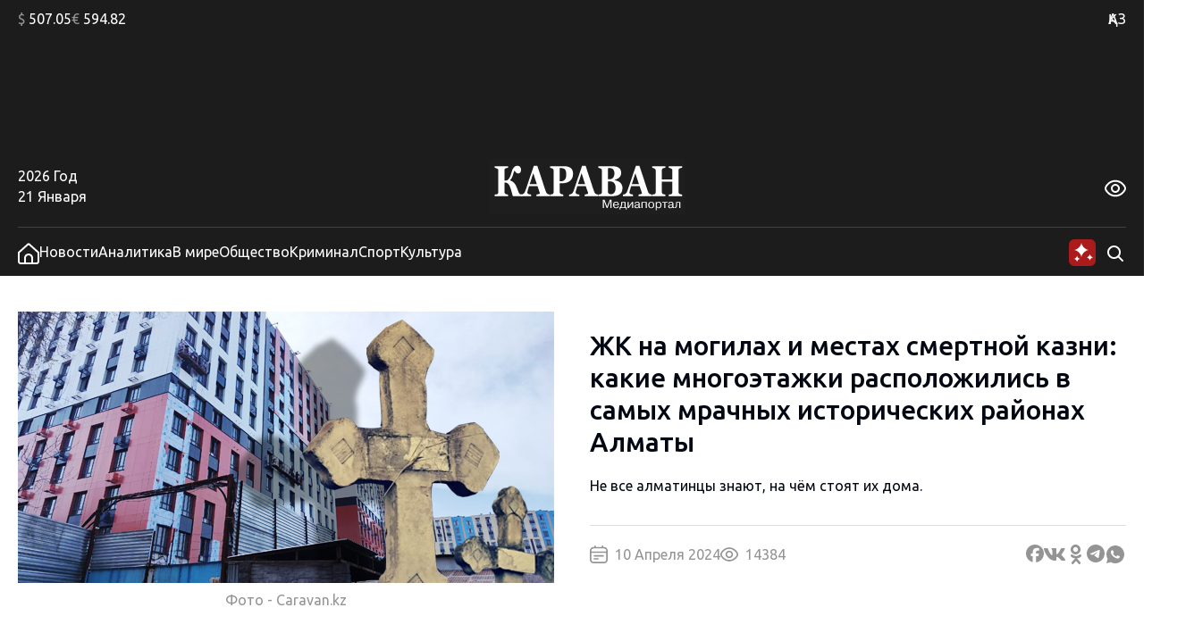

--- FILE ---
content_type: text/html; charset=UTF-8
request_url: https://www.caravan.kz/news/zhk-na-mogilakh-i-mestakh-smertnojj-kazni-kakie-mnogoehtazhki-raspolozhilis-v-samykh-mrachnykh-istoricheskikh-rajjonakh-almaty-995032/
body_size: 30834
content:
<!DOCTYPE html>
<html lang="ru">
<head>
  <meta charset="UTF-8" />
  <meta name="viewport" content="width=device-width, initial-scale=1.0" />
  <link rel="stylesheet" href="https://www.caravan.kz/wp-content/themes/caravankz/style.css?v=1764820985" type="text/css" />
      <link rel="amphtml" href="https://www.caravan.kz/amp/news/zhk-na-mogilakh-i-mestakh-smertnojj-kazni-kakie-mnogoehtazhki-raspolozhilis-v-samykh-mrachnykh-istoricheskikh-rajjonakh-almaty-995032/" />
  
  <script async src="//cdn.jsdelivr.net/npm/prebid.js@latest/dist/not-for-prod/prebid.js"></script>
  <script async src='https://yandex.ru/ads/system/header-bidding.js'></script>
  <script>
    var pbjs = pbjs || {};
    pbjs.que = pbjs.que || [];

    var adfoxBiddersMap = {
      "pb_adf": "3179832",
      "pb_smartadserver": "3235335"
    };

    var adUnits = [
      {
        "code": "300х250_all_bottom",
        "sizes": [
          [300, 250]
        ],
        "bids": [
          {
            "bidder": "pb_adf",
            "params": {
        "mid": "2087075",
        "adxDomain": "adx.adform.net"
        }
          },
          {
            "bidder": "pb_smartadserver",
            "params": {
              "networkId": "4170",
              "siteId": "614659",
              "pageId": "2065780",
              "formatId": "129090"
            }
          }
        ]
      },
      {
        "code": "240x400_sidebar",
        "sizes": [
          [240, 400]
        ],
        "bids": [
          {
            "bidder": "pb_adf",
            "params": {
            "mid": "2087074",
            "adxDomain": "adx.adform.net"
          }
          },
          {
            "bidder": "pb_smartadserver",
            "params": {
              "networkId": "4170",
              "siteId": "614659",
              "pageId": "2065780",
              "formatId": "125926"
            }
          }
        ]
      }
    ];

    var userTimeout = 900;

    window.YaHeaderBiddingSettings = {
      biddersMap: adfoxBiddersMap,
      pbjs: pbjs,
      adUnits: adUnits,
      timeout: userTimeout,
    };
  </script>

  <script>window.yaContextCb = window.yaContextCb || []</script>
  <script src="https://yandex.ru/ads/system/context.js" async></script>
  <meta name='robots' content='index, follow, max-image-preview:large, max-snippet:-1, max-video-preview:-1' />

	<!-- This site is optimized with the Yoast SEO Premium plugin v26.7 (Yoast SEO v26.7) - https://yoast.com/wordpress/plugins/seo/ -->
	<link rel="canonical" href="https://www.caravan.kz/news/zhk-na-mogilakh-i-mestakh-smertnojj-kazni-kakie-mnogoehtazhki-raspolozhilis-v-samykh-mrachnykh-istoricheskikh-rajjonakh-almaty-995032/" />
	<meta property="og:locale" content="ru_RU" />
	<meta property="og:type" content="article" />
	<meta property="og:title" content="ЖК на могилах и местах смертной казни: какие многоэтажки расположились в самых мрачных исторических районах Алматы" />
	<meta property="og:description" content="Не все алматинцы знают, на чём стоят их дома." />
	<meta property="og:url" content="https://www.caravan.kz/news/zhk-na-mogilakh-i-mestakh-smertnojj-kazni-kakie-mnogoehtazhki-raspolozhilis-v-samykh-mrachnykh-istoricheskikh-rajjonakh-almaty-995032/" />
	<meta property="og:site_name" content="Караван" />
	<meta property="article:publisher" content="https://www.facebook.com/gazetakz/" />
	<meta property="article:published_time" content="2024-04-10T09:30:00+00:00" />
	<meta property="og:image" content="https://www.caravan.kz/wp-content/uploads/images/699342.jpg" />
	<meta property="og:image:width" content="1" />
	<meta property="og:image:height" content="1" />
	<meta property="og:image:type" content="image/png" />
	<meta name="author" content="Римма ГАХОВА" />
	<meta name="twitter:card" content="summary_large_image" />
	<meta name="twitter:label1" content="Написано автором" />
	<meta name="twitter:data1" content="Римма ГАХОВА" />
	<script type="application/ld+json" class="yoast-schema-graph">{"@context":"https://schema.org","@graph":[{"@type":"Article","@id":"https://www.caravan.kz/news/zhk-na-mogilakh-i-mestakh-smertnojj-kazni-kakie-mnogoehtazhki-raspolozhilis-v-samykh-mrachnykh-istoricheskikh-rajjonakh-almaty-995032/#article","isPartOf":{"@id":"https://www.caravan.kz/news/zhk-na-mogilakh-i-mestakh-smertnojj-kazni-kakie-mnogoehtazhki-raspolozhilis-v-samykh-mrachnykh-istoricheskikh-rajjonakh-almaty-995032/"},"author":{"name":"Римма ГАХОВА","@id":"https://www.caravan.kz/#/schema/person/3593badb95e97e21dca2ebd9974b9984"},"headline":"ЖК на могилах и местах смертной казни: какие многоэтажки расположились в самых мрачных исторических районах Алматы","datePublished":"2024-04-10T09:30:00+00:00","mainEntityOfPage":{"@id":"https://www.caravan.kz/news/zhk-na-mogilakh-i-mestakh-smertnojj-kazni-kakie-mnogoehtazhki-raspolozhilis-v-samykh-mrachnykh-istoricheskikh-rajjonakh-almaty-995032/"},"wordCount":848,"commentCount":0,"publisher":{"@id":"https://www.caravan.kz/#organization"},"image":{"@id":"https://www.caravan.kz/news/zhk-na-mogilakh-i-mestakh-smertnojj-kazni-kakie-mnogoehtazhki-raspolozhilis-v-samykh-mrachnykh-istoricheskikh-rajjonakh-almaty-995032/#primaryimage"},"thumbnailUrl":"https://www.caravan.kz/wp-content/uploads/images/699342.jpg","keywords":["Алматы","кладбище","сизо","строительные компании","строительство домов"],"articleSection":["Новости"],"inLanguage":"ru-RU"},{"@type":"WebPage","@id":"https://www.caravan.kz/news/zhk-na-mogilakh-i-mestakh-smertnojj-kazni-kakie-mnogoehtazhki-raspolozhilis-v-samykh-mrachnykh-istoricheskikh-rajjonakh-almaty-995032/","url":"https://www.caravan.kz/news/zhk-na-mogilakh-i-mestakh-smertnojj-kazni-kakie-mnogoehtazhki-raspolozhilis-v-samykh-mrachnykh-istoricheskikh-rajjonakh-almaty-995032/","name":"ЖК на могилах и местах смертной казни: какие многоэтажки расположились в самых мрачных исторических районах Алматы - Караван","isPartOf":{"@id":"https://www.caravan.kz/#website"},"primaryImageOfPage":{"@id":"https://www.caravan.kz/news/zhk-na-mogilakh-i-mestakh-smertnojj-kazni-kakie-mnogoehtazhki-raspolozhilis-v-samykh-mrachnykh-istoricheskikh-rajjonakh-almaty-995032/#primaryimage"},"image":{"@id":"https://www.caravan.kz/news/zhk-na-mogilakh-i-mestakh-smertnojj-kazni-kakie-mnogoehtazhki-raspolozhilis-v-samykh-mrachnykh-istoricheskikh-rajjonakh-almaty-995032/#primaryimage"},"thumbnailUrl":"https://www.caravan.kz/wp-content/uploads/images/699342.jpg","datePublished":"2024-04-10T09:30:00+00:00","breadcrumb":{"@id":"https://www.caravan.kz/news/zhk-na-mogilakh-i-mestakh-smertnojj-kazni-kakie-mnogoehtazhki-raspolozhilis-v-samykh-mrachnykh-istoricheskikh-rajjonakh-almaty-995032/#breadcrumb"},"inLanguage":"ru-RU","potentialAction":[{"@type":"ReadAction","target":["https://www.caravan.kz/news/zhk-na-mogilakh-i-mestakh-smertnojj-kazni-kakie-mnogoehtazhki-raspolozhilis-v-samykh-mrachnykh-istoricheskikh-rajjonakh-almaty-995032/"]}]},{"@type":"ImageObject","inLanguage":"ru-RU","@id":"https://www.caravan.kz/news/zhk-na-mogilakh-i-mestakh-smertnojj-kazni-kakie-mnogoehtazhki-raspolozhilis-v-samykh-mrachnykh-istoricheskikh-rajjonakh-almaty-995032/#primaryimage","url":"https://www.caravan.kz/wp-content/uploads/images/699342.jpg","contentUrl":"https://www.caravan.kz/wp-content/uploads/images/699342.jpg"},{"@type":"BreadcrumbList","@id":"https://www.caravan.kz/news/zhk-na-mogilakh-i-mestakh-smertnojj-kazni-kakie-mnogoehtazhki-raspolozhilis-v-samykh-mrachnykh-istoricheskikh-rajjonakh-almaty-995032/#breadcrumb","itemListElement":[{"@type":"ListItem","position":1,"name":"Главная страница","item":"https://www.caravan.kz/"},{"@type":"ListItem","position":2,"name":"ЖК на могилах и местах смертной казни: какие многоэтажки расположились в самых мрачных исторических районах Алматы"}]},{"@type":"WebSite","@id":"https://www.caravan.kz/#website","url":"https://www.caravan.kz/","name":"Караван","description":"Караван - новости, события, аналитика в Казахстане и мире","publisher":{"@id":"https://www.caravan.kz/#organization"},"potentialAction":[{"@type":"SearchAction","target":{"@type":"EntryPoint","urlTemplate":"https://www.caravan.kz/?s={search_term_string}"},"query-input":{"@type":"PropertyValueSpecification","valueRequired":true,"valueName":"search_term_string"}}],"inLanguage":"ru-RU"},{"@type":"Organization","@id":"https://www.caravan.kz/#organization","name":"Информационное агентство \"Медиа-портал CARAVAN.kz\"","alternateName":"Караван","url":"https://www.caravan.kz/","logo":{"@type":"ImageObject","inLanguage":"ru-RU","@id":"https://www.caravan.kz/#/schema/logo/image/","url":"https://www.caravan.kz/wp-content/uploads/2025/07/logo.png","contentUrl":"https://www.caravan.kz/wp-content/uploads/2025/07/logo.png","width":220,"height":62,"caption":"Информационное агентство \"Медиа-портал CARAVAN.kz\""},"image":{"@id":"https://www.caravan.kz/#/schema/logo/image/"},"sameAs":["https://www.facebook.com/gazetakz/","https://www.instagram.com/caravan.kz/"],"description":"Собственник: ТОО \"Агентство \"Kazakhstan Today\". Свидетельство о постановке на учет № 17095-ИА","email":"info@caravan.kz","telephone":"+7 (727) 258-36-00","legalName":"Информационное агентство \"Медиа-портал CARAVAN.kz\"","foundingDate":"1991-01-01","numberOfEmployees":{"@type":"QuantitativeValue","minValue":"51","maxValue":"200"}},{"@type":"Person","@id":"https://www.caravan.kz/#/schema/person/3593badb95e97e21dca2ebd9974b9984","name":"Римма ГАХОВА","image":{"@type":"ImageObject","inLanguage":"ru-RU","@id":"https://www.caravan.kz/#/schema/person/image/","url":"https://secure.gravatar.com/avatar/cd7a5ffb298b0f96b7cf8c73d128a69ac7bbd237cc93fae67d5d93206b20c7c8?s=96&d=mm&r=g","contentUrl":"https://secure.gravatar.com/avatar/cd7a5ffb298b0f96b7cf8c73d128a69ac7bbd237cc93fae67d5d93206b20c7c8?s=96&d=mm&r=g","caption":"Римма ГАХОВА"},"url":"https://www.caravan.kz/author/rimma-gakhova/"}]}</script>
	<!-- / Yoast SEO Premium plugin. -->


<link rel="alternate" title="oEmbed (JSON)" type="application/json+oembed" href="https://www.caravan.kz/wp-json/oembed/1.0/embed?url=https%3A%2F%2Fwww.caravan.kz%2Fnews%2Fzhk-na-mogilakh-i-mestakh-smertnojj-kazni-kakie-mnogoehtazhki-raspolozhilis-v-samykh-mrachnykh-istoricheskikh-rajjonakh-almaty-995032%2F" />
<link rel="alternate" title="oEmbed (XML)" type="text/xml+oembed" href="https://www.caravan.kz/wp-json/oembed/1.0/embed?url=https%3A%2F%2Fwww.caravan.kz%2Fnews%2Fzhk-na-mogilakh-i-mestakh-smertnojj-kazni-kakie-mnogoehtazhki-raspolozhilis-v-samykh-mrachnykh-istoricheskikh-rajjonakh-almaty-995032%2F&#038;format=xml" />
<style id='wp-img-auto-sizes-contain-inline-css' type='text/css'>
img:is([sizes=auto i],[sizes^="auto," i]){contain-intrinsic-size:3000px 1500px}
/*# sourceURL=wp-img-auto-sizes-contain-inline-css */
</style>
<style id='wp-emoji-styles-inline-css' type='text/css'>

	img.wp-smiley, img.emoji {
		display: inline !important;
		border: none !important;
		box-shadow: none !important;
		height: 1em !important;
		width: 1em !important;
		margin: 0 0.07em !important;
		vertical-align: -0.1em !important;
		background: none !important;
		padding: 0 !important;
	}
/*# sourceURL=wp-emoji-styles-inline-css */
</style>
<style id='wp-block-library-inline-css' type='text/css'>
:root{--wp-block-synced-color:#7a00df;--wp-block-synced-color--rgb:122,0,223;--wp-bound-block-color:var(--wp-block-synced-color);--wp-editor-canvas-background:#ddd;--wp-admin-theme-color:#007cba;--wp-admin-theme-color--rgb:0,124,186;--wp-admin-theme-color-darker-10:#006ba1;--wp-admin-theme-color-darker-10--rgb:0,107,160.5;--wp-admin-theme-color-darker-20:#005a87;--wp-admin-theme-color-darker-20--rgb:0,90,135;--wp-admin-border-width-focus:2px}@media (min-resolution:192dpi){:root{--wp-admin-border-width-focus:1.5px}}.wp-element-button{cursor:pointer}:root .has-very-light-gray-background-color{background-color:#eee}:root .has-very-dark-gray-background-color{background-color:#313131}:root .has-very-light-gray-color{color:#eee}:root .has-very-dark-gray-color{color:#313131}:root .has-vivid-green-cyan-to-vivid-cyan-blue-gradient-background{background:linear-gradient(135deg,#00d084,#0693e3)}:root .has-purple-crush-gradient-background{background:linear-gradient(135deg,#34e2e4,#4721fb 50%,#ab1dfe)}:root .has-hazy-dawn-gradient-background{background:linear-gradient(135deg,#faaca8,#dad0ec)}:root .has-subdued-olive-gradient-background{background:linear-gradient(135deg,#fafae1,#67a671)}:root .has-atomic-cream-gradient-background{background:linear-gradient(135deg,#fdd79a,#004a59)}:root .has-nightshade-gradient-background{background:linear-gradient(135deg,#330968,#31cdcf)}:root .has-midnight-gradient-background{background:linear-gradient(135deg,#020381,#2874fc)}:root{--wp--preset--font-size--normal:16px;--wp--preset--font-size--huge:42px}.has-regular-font-size{font-size:1em}.has-larger-font-size{font-size:2.625em}.has-normal-font-size{font-size:var(--wp--preset--font-size--normal)}.has-huge-font-size{font-size:var(--wp--preset--font-size--huge)}.has-text-align-center{text-align:center}.has-text-align-left{text-align:left}.has-text-align-right{text-align:right}.has-fit-text{white-space:nowrap!important}#end-resizable-editor-section{display:none}.aligncenter{clear:both}.items-justified-left{justify-content:flex-start}.items-justified-center{justify-content:center}.items-justified-right{justify-content:flex-end}.items-justified-space-between{justify-content:space-between}.screen-reader-text{border:0;clip-path:inset(50%);height:1px;margin:-1px;overflow:hidden;padding:0;position:absolute;width:1px;word-wrap:normal!important}.screen-reader-text:focus{background-color:#ddd;clip-path:none;color:#444;display:block;font-size:1em;height:auto;left:5px;line-height:normal;padding:15px 23px 14px;text-decoration:none;top:5px;width:auto;z-index:100000}html :where(.has-border-color){border-style:solid}html :where([style*=border-top-color]){border-top-style:solid}html :where([style*=border-right-color]){border-right-style:solid}html :where([style*=border-bottom-color]){border-bottom-style:solid}html :where([style*=border-left-color]){border-left-style:solid}html :where([style*=border-width]){border-style:solid}html :where([style*=border-top-width]){border-top-style:solid}html :where([style*=border-right-width]){border-right-style:solid}html :where([style*=border-bottom-width]){border-bottom-style:solid}html :where([style*=border-left-width]){border-left-style:solid}html :where(img[class*=wp-image-]){height:auto;max-width:100%}:where(figure){margin:0 0 1em}html :where(.is-position-sticky){--wp-admin--admin-bar--position-offset:var(--wp-admin--admin-bar--height,0px)}@media screen and (max-width:600px){html :where(.is-position-sticky){--wp-admin--admin-bar--position-offset:0px}}

/*# sourceURL=wp-block-library-inline-css */
</style>
<style id='classic-theme-styles-inline-css' type='text/css'>
/*! This file is auto-generated */
.wp-block-button__link{color:#fff;background-color:#32373c;border-radius:9999px;box-shadow:none;text-decoration:none;padding:calc(.667em + 2px) calc(1.333em + 2px);font-size:1.125em}.wp-block-file__button{background:#32373c;color:#fff;text-decoration:none}
/*# sourceURL=/wp-includes/css/classic-themes.min.css */
</style>
<link rel='stylesheet' id='swiper_js_style-css' href='https://www.caravan.kz/wp-content/themes/caravankz/assets/js/libs/swiper-bundle.min.css?ver=6.9' type='text/css' media='all' />
<link rel='stylesheet' id='hystmodal_js_style-css' href='https://www.caravan.kz/wp-content/themes/caravankz/assets/js/libs/hystmodal.min.css?ver=6.9' type='text/css' media='all' />
<script type="text/javascript" src="https://www.caravan.kz/wp-includes/js/jquery/jquery.min.js?ver=3.7.1" id="jquery-core-js"></script>
<script type="text/javascript" src="https://www.caravan.kz/wp-includes/js/jquery/jquery-migrate.min.js?ver=3.4.1" id="jquery-migrate-js"></script>
<script type="text/javascript" src="https://www.caravan.kz/wp-content/themes/caravankz/assets/js/libs/swiper-bundle.min.js?ver=6.9" id="swiper_js_script-js"></script>
<script type="text/javascript" src="https://www.caravan.kz/wp-content/themes/caravankz/assets/js/utils.js?ver=6.9" id="utils_js_script-js"></script>
<script type="text/javascript" src="https://www.caravan.kz/wp-content/themes/caravankz/assets/js/app.js?ver=1759145055" id="app_js_script-js"></script>
<script type="text/javascript" src="https://www.caravan.kz/wp-content/themes/caravankz/assets/js/libs/hystmodal.min.js?ver=6.9" id="hystmodal_js_script-js"></script>
<link rel="https://api.w.org/" href="https://www.caravan.kz/wp-json/" /><link rel="alternate" title="JSON" type="application/json" href="https://www.caravan.kz/wp-json/wp/v2/posts/995032" /><link rel="EditURI" type="application/rsd+xml" title="RSD" href="https://www.caravan.kz/xmlrpc.php?rsd" />
<meta name="generator" content="WordPress 6.9" />
<link rel='shortlink' href='https://www.caravan.kz/?p=995032' />
<!-- Google tag (gtag.js) -->
<script async src="https://www.googletagmanager.com/gtag/js?id=G-81CMG867XV"></script>
<script>
  window.dataLayer = window.dataLayer || [];
  function gtag(){dataLayer.push(arguments);}
  gtag('js', new Date());

  gtag('config', 'G-81CMG867XV');
</script>
<!-- Yandex.Metrika counter -->
<script type="text/javascript" >
   (function(m,e,t,r,i,k,a){m[i]=m[i]||function(){(m[i].a=m[i].a||[]).push(arguments)};
   m[i].l=1*new Date();
   for (var j = 0; j < document.scripts.length; j++) {if (document.scripts[j].src === r) { return; }}
   k=e.createElement(t),a=e.getElementsByTagName(t)[0],k.async=1,k.src=r,a.parentNode.insertBefore(k,a)})
   (window, document, "script", "https://mc.yandex.ru/metrika/tag.js", "ym");

   ym(48359867, "init", {
        clickmap:true,
        trackLinks:true,
        accurateTrackBounce:true,
        webvisor:true
   });
</script>
<noscript><div><img src="https://mc.yandex.ru/watch/48359867" style="position:absolute; left:-9999px;" alt="" /></div></noscript>
<!-- /Yandex.Metrika counter -->		<style>
			.algolia-search-highlight {
				background-color: #fffbcc;
				border-radius: 2px;
				font-style: normal;
			}
		</style>
		<link rel="icon" href="https://www.caravan.kz/wp-content/uploads/2024/07/favicon-karavan-150x150.png" sizes="32x32" />
<link rel="icon" href="https://www.caravan.kz/wp-content/uploads/2024/07/favicon-karavan-300x300.png" sizes="192x192" />
<link rel="apple-touch-icon" href="https://www.caravan.kz/wp-content/uploads/2024/07/favicon-karavan-300x300.png" />
<meta name="msapplication-TileImage" content="https://www.caravan.kz/wp-content/uploads/2024/07/favicon-karavan-300x300.png" />
  <title>ЖК на могилах и местах смертной казни: какие многоэтажки расположились в самых мрачных исторических районах Алматы - Караван</title>
</head>
<body class="wp-singular post-template-default single single-post postid-995032 single-format-standard wp-theme-caravankz">
<header class="PatternHeader">
  <div class="PatternHeader__top-part">
    <div class="PatternHeader__top-part-columns global-style--content-container">
      <div class="PatternHeader__top-part-left-col">
        <ul class="PatternHeader__currencies">
          <li data-ticket="USD"><span>$</span> 507.05</li>
          <li data-ticket="EUR"><span>€</span> 594.82</li>
                            </ul>
      </div>
      <div class="PatternHeader__top-part-right-col">
        <div class="PatternHeader__weather PatternHeader__weather_hidden">
          <div class="PatternHeader__weather-temperature">
            <sapn class="PatternHeader__weather-temperature-value"><span>-11</span> °C</span>
            <!-- <span class="PatternHeader__weather-icon"></span> -->
          </div>
          <div class="PatternHeader__weather-city">
            <span data-city="almaty" class="PatternHeader__weather-city-current global-style--opacity-link">Алматы</span>
            <div class="PatternHeader__weather-city-list">
              <div class="PatternHeader__weather-city-list-wrap">
                <select name="weather-city-select">
                                      <option value="almaty" data-value="-11" selected class="global-style--opacity-link">Алматы</option>
                                      <option value="astana" data-value="-14"  class="global-style--opacity-link">Астана</option>
                                      <option value="karaganda" data-value="-14"  class="global-style--opacity-link">Караганда</option>
                                      <option value="shymkent" data-value="+2"  class="global-style--opacity-link">Шымкент</option>
                                      <option value="atyrau" data-value="-14"  class="global-style--opacity-link">Атырау</option>
                                      <option value="pavlodar" data-value="-12"  class="global-style--opacity-link">Павлодар</option>
                                      <option value="aktobe" data-value="-14"  class="global-style--opacity-link">Актобе</option>
                                  </select>
                <div class="PatternHeader__weather-city-list-banner">
                
    <div class="BannerDesktopWeather">
    <!--AdFox START-->
        <!--dsail-Minsk-->
        <!--Площадка: TVMDS display/mon - caravan.kz / desktop NEW / 300х300_weather-->
        <!--Категория: <не задана>-->
        <!--Тип баннера: 300*250_mobile-->
        <div id="adfox_171076629376173491"></div>
        <script>
            window.yaContextCb.push(()=>{
                Ya.adfoxCode.createAdaptive({
                    ownerId: 239538,
                    containerId: 'adfox_171076629376173491',
                    params: {
                        p1: 'dbofc',
                        p2: 'fixp',
                    }
                }, ['desktop'], {
                    tabletWidth: 767,
                    isAutoReloads: false
                })
            })
        </script>
        <!--AdFox END-->

        <!--AdFox START-->
        <!--dsail-Minsk-->
        <!--Площадка: TVMDS display/mon - caravan.kz / mobile NEW / m_300х300_weather-->
        <!--Категория: <не задана>-->
        <!--Тип баннера: 300*250_mobile-->
        <div id="adfox_171153929260319210"></div>
        <script>
            window.yaContextCb.push(()=>{
                Ya.adfoxCode.createAdaptive({
                    ownerId: 239538,
                    containerId: 'adfox_171153929260319210',
                    params: {
                        p1: 'dbrag',
                        p2: 'fixp',
                    }
                }, ['phone'], {
                    tabletWidth: 830,
                    phoneWidth: 480,
                    isAutoReloads: false
                })
            })
        </script>

    </div>
                </div>
                <div class="PatternHeader__weather-city-close">
                  <svg width="24" height="25" viewBox="0 0 24 25" fill="none" xmlns="http://www.w3.org/2000/svg">
                    <path d="M18.75 5.75L5.25 19.25" stroke="#D9D9D9" stroke-width="2" stroke-linecap="round" stroke-linejoin="round"/>
                    <path d="M18.75 19.25L5.25 5.75" stroke="#D9D9D9" stroke-width="2" stroke-linecap="round" stroke-linejoin="round"/>
                  </svg>
                </div>
              </div>
            </div>
          </div>
        </div>
        <div class="PatternHeader__langs">
          <ul class="PatternHeader__langs-list">
            <li class="PatternHeader__langs-item PatternHeader__langs-item_active global-style--opacity-link"><a href="https://kaz.caravan.kz/" title="Казахская версия сайта">ҚАЗ</a></li>
            <li class="PatternHeader__langs-item">РУС</li>
          </ul>
        </div>
      </div>
    </div>
  </div>
  <div class="PatternHeader__middle">
    
    <div class="BannerDesktopHeader">
    <!--AdFox START-->
    <!--dsail-Minsk-->
    <!--Площадка: TVMDS display/mon - caravan.kz / desktop NEW / 100%x120_top_all-->
    <!--Категория: <не задана>-->
    <!--Тип баннера: Перетяжка 100%-->
    <div class="ads-animation" id="100%x120_top_all"></div>
    <script>
        window.yaContextCb.push(() => {
            Ya.adfoxCode.createAdaptive({
                ownerId: 239538,
                containerId: '100%x120_top_all',
                params: {
                    p1: 'czfrw',
                    p2: 'y',
                }
            }, ['desktop', 'tablet'], {
                tabletWidth: 767,
                phoneWidth: 480,
                isAutoReloads: false
            });
        });
    </script>
    <!--AdFox END-->
    </div>
  </div>
  <div  class="PatternHeader__bottom">
    <div class="PatternHeader__bottom-top-row global-style--content-container">
      <div class="PatternHeader__bottom-top-row-container">
        <div class="PatternHeader__date">
          <div class="PatternHeader__date-year">2026 Год</div>
          <div class="PatternHeader__date-month-day">21 Января</div>
        </div>
        <div class="PatternHeader__logo">
          <a href="/">
            <img class="PatternHeader__logo-std" src="https://www.caravan.kz/wp-content/themes/caravankz/assets/img/logo.svg" alt="Логотип Караван (медиапортал)" />
            <img class="PatternHeader__logo-white" src="https://www.caravan.kz/wp-content/themes/caravankz/assets/img/logo-white.svg" alt="Логотип Караван (медиапортал)" />
            <img class="PatternHeader__logo-blue" src="https://www.caravan.kz/wp-content/themes/caravankz/assets/img/logo-blue.svg" alt="Логотип Караван (медиапортал)" />
          </a>
        </div>
        <div class="PatternHeader__eye-button global-style--opacity-link">
          <svg class="eye" width="24" height="24" viewBox="0 0 24 24" fill="none" xmlns="http://www.w3.org/2000/svg">
            <g clip-path="url(#clip0_2501_2888)">
              <path d="M23.271 9.41903C21.72 6.89303 18.192 2.65503 12 2.65503C5.80799 2.65503 2.27999 6.89303 0.72899 9.41903C0.249518 10.1945 -0.00445557 11.0883 -0.00445557 12C-0.00445557 12.9118 0.249518 13.8055 0.72899 14.581C2.27999 17.107 5.80799 21.345 12 21.345C18.192 21.345 21.72 17.107 23.271 14.581C23.7505 13.8055 24.0044 12.9118 24.0044 12C24.0044 11.0883 23.7505 10.1945 23.271 9.41903ZM21.566 13.534C20.234 15.7 17.219 19.345 12 19.345C6.78099 19.345 3.76599 15.7 2.43399 13.534C2.14913 13.0731 1.99824 12.5419 1.99824 12C1.99824 11.4582 2.14913 10.927 2.43399 10.466C3.76599 8.30003 6.78099 4.65503 12 4.65503C17.219 4.65503 20.234 8.29603 21.566 10.466C21.8509 10.927 22.0017 11.4582 22.0017 12C22.0017 12.5419 21.8509 13.0731 21.566 13.534Z" />
              <path d="M11.9998 7C11.0109 7 10.0442 7.29324 9.22191 7.84265C8.39966 8.39206 7.7588 9.17295 7.38036 10.0866C7.00192 11.0002 6.90291 12.0055 7.09583 12.9755C7.28876 13.9454 7.76496 14.8363 8.46422 15.5355C9.16349 16.2348 10.0544 16.711 11.0243 16.9039C11.9942 17.0969 12.9995 16.9978 13.9132 16.6194C14.8268 16.241 15.6077 15.6001 16.1571 14.7779C16.7065 13.9556 16.9998 12.9889 16.9998 12C16.9982 10.6744 16.4709 9.40356 15.5335 8.46622C14.5962 7.52888 13.3254 7.00159 11.9998 7ZM11.9998 15C11.4064 15 10.8264 14.8241 10.333 14.4944C9.8397 14.1648 9.45518 13.6962 9.22812 13.1481C9.00106 12.5999 8.94165 11.9967 9.0574 11.4147C9.17316 10.8328 9.45888 10.2982 9.87844 9.87868C10.298 9.45912 10.8325 9.1734 11.4145 9.05764C11.9964 8.94189 12.5996 9.0013 13.1478 9.22836C13.696 9.45542 14.1645 9.83994 14.4942 10.3333C14.8238 10.8266 14.9998 11.4067 14.9998 12C14.9998 12.7957 14.6837 13.5587 14.1211 14.1213C13.5585 14.6839 12.7954 15 11.9998 15Z" />
            </g>
            <defs>
              <clipPath id="clip0_2501_2888">
                <rect width="24" height="24" />
              </clipPath>
            </defs>
          </svg>
          <svg class="close" width="24" height="25" viewBox="0 0 24 25" fill="none" xmlns="http://www.w3.org/2000/svg">
              <path d="M18.75 5.75L5.25 19.25" stroke-width="2" stroke-linecap="round" stroke-linejoin="round"/>
              <path d="M18.75 19.25L5.25 5.75" stroke-width="2" stroke-linecap="round" stroke-linejoin="round"/>
          </svg>
        </div>
        <div class="PatternHeader__a11ly-menu">
          <ul class="PatternHeader__font-size">
            <li data-fz="small" class="active"><span>A</span></li>
            <li data-fz="medium"><span>A</span></li>
            <li data-fz="large"><span>A</span></li>
          </ul>
          <ul class="PatternHeader__themes">
            <li data-theme="white" class="white"><span>A</span></li>
            <li data-theme="black" class="black"><span>A</span></li>
            <li data-theme="blue" class="blue"><span>A</span></li>
          </ul>
        </div>
      </div>
    </div>
  </div>
</header>

<nav class="PatternHeader__bottom-bottom-row">
  <div class="PatternHeader__bottom-bottom-row-inner global-style--content-container">
    <ul class="PatternHeader__menu">
      <li>
        <a class="global-style--opacity-link" href="/">
          <svg width="24" height="24" viewBox="0 0 24 24" fill="none" xmlns="http://www.w3.org/2000/svg">
            <g clip-path="url(#clip0_2501_2828)">
              <path d="M13.338 0.833055C12.9707 0.502491 12.4941 0.31958 12 0.31958C11.5059 0.31958 11.0293 0.502491 10.662 0.833055L0 10.4291V20.8291C0 21.6777 0.337142 22.4917 0.937258 23.0918C1.53737 23.6919 2.35131 24.0291 3.2 24.0291H20.8C21.6487 24.0291 22.4626 23.6919 23.0627 23.0918C23.6629 22.4917 24 21.6777 24 20.8291V10.4291L13.338 0.833055ZM15 22.0261H9V17.0001C9 16.2044 9.31607 15.4413 9.87868 14.8787C10.4413 14.3161 11.2044 14.0001 12 14.0001C12.7956 14.0001 13.5587 14.3161 14.1213 14.8787C14.6839 15.4413 15 16.2044 15 17.0001V22.0261ZM22 20.8261C22 21.1443 21.8736 21.4495 21.6485 21.6746C21.4235 21.8996 21.1183 22.0261 20.8 22.0261H17V17.0001C17 15.674 16.4732 14.4022 15.5355 13.4645C14.5979 12.5268 13.3261 12.0001 12 12.0001C10.6739 12.0001 9.40215 12.5268 8.46447 13.4645C7.52678 14.4022 7 15.674 7 17.0001V22.0261H3.2C2.88174 22.0261 2.57652 21.8996 2.35147 21.6746C2.12643 21.4495 2 21.1443 2 20.8261V11.3191L12 2.31906L22 11.3191V20.8261Z" />
            </g>
            <defs>
              <clipPath id="clip0_2501_2828">
                <rect width="24" height="24" />
              </clipPath>
            </defs>
          </svg>
        </a>
      </li>
      <li><a class="global-style--opacity-link" href="https://www.caravan.kz/news/">Новости</a></li>
      <li><a class="global-style--opacity-link" href="https://www.caravan.kz/analytics/">Аналитика</a></li>
      <li><a class="global-style--opacity-link" href="https://www.caravan.kz/world/">В мире</a></li>
      <li><a class="global-style--opacity-link" href="https://www.caravan.kz/society/">Общество</a></li>
      <li><a class="global-style--opacity-link" href="https://www.caravan.kz/crime/">Криминал</a></li>
      <li><a class="global-style--opacity-link" href="https://www.caravan.kz/sport/">Спорт</a></li>
      <li><a class="global-style--opacity-link" href="https://www.caravan.kz/art/">Культура</a></li>
    </ul>
    <div class="PatternHeader__search">
      <div class="PatternHeader__search-container">
        <form action="https://www.caravan.kz/" method="get" role="search" class="wp-block-search">
	<input type="search" name="s" class="wp-block-search__input" id="search" placeholder="Введите запрос" value="" />
</form>      </div>
      <div class="PatternHeader__loupe-button global-style--opacity-link">
        <svg width="24" height="24" viewBox="0 0 24 24" fill="none" xmlns="http://www.w3.org/2000/svg">
          <path fill-rule="evenodd" clip-rule="evenodd" d="M5.1967 5.1967C6.60322 3.79018 8.51088 3 10.5 3C12.4891 3 14.3968 3.79018 15.8033 5.1967C17.2098 6.60322 18 8.51088 18 10.5C18 12.1528 17.4545 13.7493 16.4631 15.0489L20.7071 19.2929C21.0976 19.6834 21.0976 20.3166 20.7071 20.7071C20.3166 21.0976 19.6834 21.0976 19.2929 20.7071L15.0489 16.4631C13.7493 17.4545 12.1528 18 10.5 18C8.51088 18 6.60322 17.2098 5.1967 15.8033C3.79018 14.3968 3 12.4891 3 10.5C3 8.51088 3.79018 6.60322 5.1967 5.1967ZM10.5 5C9.04131 5 7.64236 5.57946 6.61091 6.61091C5.57946 7.64236 5 9.04131 5 10.5C5 11.9587 5.57946 13.3576 6.61091 14.3891C7.64236 15.4205 9.04131 16 10.5 16C11.9587 16 13.3576 15.4205 14.3891 14.3891C15.4205 13.3576 16 11.9587 16 10.5C16 9.04131 15.4205 7.64236 14.3891 6.61091C13.3576 5.57946 11.9587 5 10.5 5Z" />
        </svg>
      </div>

      <div class="PatternHeader__ai-button">
        <svg width="32" height="32" viewBox="0 0 32 32" fill="none" xmlns="http://www.w3.org/2000/svg">
        <rect x="1" y="1" width="30" height="30" rx="6" fill="#AB1B1B"/>
        <g clip-path="url(#clip0_2550_4069)">
        <path d="M15 5C14.6923 8.53846 10.5385 12.6923 7 13C10.5385 13.3077 14.6923 17.4615 15 21C15.3077 17.4615 19.4615 13.3077 23 13C19.4615 12.6923 15.3077 8.53846 15 5Z" fill="white"/>
        </g>
        <g clip-path="url(#clip1_2550_4069)">
        <path d="M24.48 17.59C24.34 19.2 22.45 21.09 20.84 21.23C22.45 21.37 24.34 23.26 24.48 24.87C24.62 23.26 26.51 21.37 28.12 21.23C26.51 21.09 24.62 19.2 24.48 17.59Z" fill="white"/>
        </g>
        <path d="M10.16 19.53C10.03 21.025 8.27503 22.78 6.78003 22.91C8.27503 23.04 10.03 24.795 10.16 26.29C10.29 24.795 12.045 23.04 13.54 22.91C12.045 22.78 10.29 21.025 10.16 19.53Z" fill="white"/>
        <defs>
        <clipPath id="clip0_2550_4069">
        <rect width="16" height="16" fill="white" transform="translate(7 5)"/>
        </clipPath>
        <clipPath id="clip1_2550_4069">
        <rect width="8.96" height="8.96" fill="white" transform="translate(20 16.75)"/>
        </clipPath>
        </defs>
        </svg>
      </div>

    </div>
    <div class="PatternHeader__menu-button">
      <svg width="28" height="20" viewBox="0 0 28 20" fill="none" xmlns="http://www.w3.org/2000/svg">
        <path d="M2 10H26M2 2H26M2 18H26" stroke-width="2.66667" stroke-linecap="round" stroke-linejoin="round"/>
      </svg>
    </div>
    <a class="PatternHeader__mob-logo" href="/">
      <img class="PatternHeader__logo-std" src="https://www.caravan.kz/wp-content/themes/caravankz/assets/img/logo.svg" alt="Логотип Караван (медиапортал)" />
      <img class="PatternHeader__logo-white" src="https://www.caravan.kz/wp-content/themes/caravankz/assets/img/logo-white.svg" alt="Логотип Караван (медиапортал)" />
      <img class="PatternHeader__logo-blue" src="https://www.caravan.kz/wp-content/themes/caravankz/assets/img/logo-blue.svg" alt="Логотип Караван (медиапортал)" />
    </a>

    <div class="PatternHeader__ai-menu">

      <div class="PatternHeader__ai-menu-head">
        Период
        <span>
          <svg width="14" height="14" viewBox="0 0 14 14" fill="none" xmlns="http://www.w3.org/2000/svg">
            <path fill-rule="evenodd" clip-rule="evenodd" d="M7 4.9083L11.8375 9.74582L12.6625 8.92086L7 3.25838L1.33752 8.92086L2.16248 9.74582L7 4.9083Z" fill="#949494"/>
          </svg>
        </span>
      </div>
      <div class="PatternHeader__ai-menu-content" data-section="period">
        <div class="PatternHeader__ai-menu-content-inner">

          <div class="PatternHeader__ai-menu-item active">за сегодня</div>
          <div class="PatternHeader__ai-menu-item">за сутки</div>
          <div class="PatternHeader__ai-menu-item">за неделю</div>
          <div class="PatternHeader__ai-menu-item">за месяц</div>

        </div>
      </div>

      <div class="PatternHeader__ai-menu-head">
        Регион
        <span>
          <svg width="14" height="14" viewBox="0 0 14 14" fill="none" xmlns="http://www.w3.org/2000/svg">
            <path fill-rule="evenodd" clip-rule="evenodd" d="M7 4.9083L11.8375 9.74582L12.6625 8.92086L7 3.25838L1.33752 8.92086L2.16248 9.74582L7 4.9083Z" fill="#949494"/>
          </svg>
        </span>
      </div>
      <div class="PatternHeader__ai-menu-content" data-section="region">
        <div class="PatternHeader__ai-menu-content-inner">

          <div class="PatternHeader__ai-menu-item active">Мир</div>
          <div class="PatternHeader__ai-menu-item">Казахстан</div>
          <div class="PatternHeader__ai-menu-item">Астана</div>
          <div class="PatternHeader__ai-menu-item">Караганда</div>
          <div class="PatternHeader__ai-menu-item">Россия</div>
          <div class="PatternHeader__ai-menu-item">Украина</div>
          <div class="PatternHeader__ai-menu-item">США</div>

        </div>
      </div>

      <div class="PatternHeader__ai-menu-head">
        Тематика
        <span>
          <svg width="14" height="14" viewBox="0 0 14 14" fill="none" xmlns="http://www.w3.org/2000/svg">
            <path fill-rule="evenodd" clip-rule="evenodd" d="M7 4.9083L11.8375 9.74582L12.6625 8.92086L7 3.25838L1.33752 8.92086L2.16248 9.74582L7 4.9083Z" fill="#949494"/>
          </svg>
        </span>
      </div>
      <div class="PatternHeader__ai-menu-content" data-section="theme">
        <div class="PatternHeader__ai-menu-content-inner PatternHeader__ai-menu-content-inner_last">

          <div class="PatternHeader__ai-menu-item active">Политика</div>
          <div class="PatternHeader__ai-menu-item">Экономика</div>
          <div class="PatternHeader__ai-menu-item">Спорт</div>
          <div class="PatternHeader__ai-menu-item">Наука</div>
          <div class="PatternHeader__ai-menu-item">Развлечения</div>
          <div class="PatternHeader__ai-menu-item">Образование</div>

        </div>
      </div>

      <a href="#" class="PatternHeader__ai-menu-button" target="_blank">ИИ-анализ</a>

    </div>

  </div>

</nav>

<div class="PatternHeader__mob global-styles--mt4rem">
  
    <!--AdFox START-->
    <!--dsail-Minsk-->
    <!--Площадка: TVMDS display/mon - caravan.kz / mobile NEW / 320x100_all_top-->
    <!--Категория: <не задана>-->
    <!--Тип баннера: 320*100-->
    <div id="320x100_all_top"></div>
    <script>
        window.yaContextCb.push(()=>{
            Ya.adfoxCode.createAdaptive({
                ownerId: 239538,
                containerId: '320x100_all_top',
                params: {
                    p1: 'czfud',
                    p2: 'fjqr',
                }
            }, ['phone'], {
                tabletWidth: 767,
                phoneWidth: 480,
                isAutoReloads: false
            })
        })
    </script>
</div>

<nav class="MobileMenu">
  <div class="MobileMenu__container">
    <ul>
      <li><a class="global-style--opacity-link" href="https://www.caravan.kz/news/">Новости</a></li>
      <li><a class="global-style--opacity-link" href="https://www.caravan.kz/analytics/">Аналитика</a></li>
      <li><a class="global-style--opacity-link" href="https://www.caravan.kz/world/">В мире</a></li>
      <li><a class="global-style--opacity-link" href="https://www.caravan.kz/society/">Общество</a></li>
      <li><a class="global-style--opacity-link" href="https://www.caravan.kz/podcasts/">Подкасты</a></li>
      <li><a class="global-style--opacity-link" href="https://www.caravan.kz/crime/">Криминал</a></li>
      <li><a class="global-style--opacity-link" href="https://www.caravan.kz/sport/">Спорт</a></li>
      <li><a class="global-style--opacity-link" href="https://www.caravan.kz/art/">Культура</a></li>
    </ul>
    <ul>
      <li><a class="global-style--opacity-link" href="https://www.caravan.kz/obratnaja-svjaz/">Обратная связь</a></li>
      <li><a class="global-style--opacity-link" href="https://www.caravan.kz/o-proekte/">О проекте</a></li>
      <li><a class="global-style--opacity-link" href="https://www.caravan.kz/reklama/">Реклама</a></li>
    </ul>
  </div>
  <div class="MobileMenu__close">
    <svg width="24" height="25" viewBox="0 0 24 25" fill="none" xmlns="http://www.w3.org/2000/svg">
      <path d="M18.75 5.75L5.25 19.25" stroke-width="2" stroke-linecap="round" stroke-linejoin="round"/>
      <path d="M18.75 19.25L5.25 5.75" stroke-width="2" stroke-linecap="round" stroke-linejoin="round"/>
    </svg>
  </div>
</nav>

<script async>
  jQuery(function($) {
    $(document).ready(function() {
      setAILink();
      setThemeFontSize();
      setTheme();
      var cookieCity = utilsjsGetCookie('weatherCity') || 'almaty';
      changeWeatherCity(cookieCity);
      $('.PatternHeader__weather').removeClass('PatternHeader__weather_hidden');
      var weatherContainerEl = $('.PatternHeader__weather-city');
      $('body').on('click', '.PatternHeader__weather-city-current', function(e) {
        setTimeout(() => {
          toggleWeatherModal(true);
        }, 0);
      });
      $('body').on('click', '.PatternHeader__loupe-button', function(e) {
        var searchInputEl = $('.PatternHeader__search input[type="search"]');
        var aiButtonEl = $('.PatternHeader__ai-button');
        var searchVal = $.trim(searchInputEl.val());
        if (searchInputEl.hasClass('active') && searchVal) {
          $('.PatternHeader__search form').submit();
        } else {
          searchInputEl.toggleClass('active');
          if (searchInputEl.hasClass('active')) {
            aiButtonEl.addClass('disabled');
            $('.PatternHeader__ai-menu').removeClass('active');
          } else {
            setTimeout(() => {
              aiButtonEl.removeClass('disabled');
            }, 400);
          }
        }
        chekMobileLogoShow();
      });
      $('body').on('keyup', '.PatternHeader__search input[type="search"]', function(e) {
        var searchVal = $.trim($(this).val());
        if (searchVal && (e.code === 'Enter' || e.key === 'Enter' || e.keyCode === 13)) {
          $('.PatternHeader__search form').submit();
        }
      });
      $('body').on('click', '.PatternHeader__weather-city-close', function(e) {
        toggleWeatherModal(false);
      });
      $('body').on('click', function(e) {
        var hasClass = weatherContainerEl.hasClass('PatternHeader__weather-city_open');
        var isOuterClick = $(e.target).closest('.PatternHeader__weather-city').length === 0;
        var isCityButtonClick = $(e.target).hasClass('PatternHeader__weather-city-current');
        if (hasClass && (isOuterClick || isCityButtonClick)) {
          setTimeout(() => {
            toggleWeatherModal(false);
          }, 1);
        }
        if ($(e.target).closest('.PatternHeader__a11ly-menu').length === 0 && $(e.target).closest('.PatternHeader__eye-button').length === 0) {
          $('.PatternHeader__a11ly-menu').removeClass('open');
          $('.PatternHeader__eye-button').removeClass('close');
        }
        if ($(e.target).closest('.PatternHeader__search').length === 0) {
          $('.PatternHeader__search-input').removeClass('PatternHeader__search-input_active');
        }
        if ($(e.target).closest('.PatternHeader__ai-menu').length === 0 && $(e.target).closest('.PatternHeader__ai-button').length === 0) {
          $('.PatternHeader__ai-menu').removeClass('active');
        }
      });
      $('body').on('mouseleave', '.PatternHeader__bottom-top-row-container', function(e) {
        $('.PatternHeader__a11ly-menu').removeClass('open');
        $('.PatternHeader__eye-button').removeClass('close');
      });
      $('body').on('change', 'select[name="weather-city-select"]', function(e) {
        var city = $(this).val();
        toggleWeatherModal(false);
        changeWeatherCity(city);
      });
      $('body').on('click', '.PatternHeader__eye-button', function(e) {
        $('.PatternHeader__a11ly-menu').toggleClass('open');
        $(this).toggleClass('close');
      });
      $('body').on('click', '.PatternHeader__font-size li', function(e) {
        var fontSize = $(this).data('fz');
        utilsjsSetCookie('fontSize', fontSize);
        setThemeFontSize();
      });
      function setThemeFontSize() {
        var fontSize = utilsjsGetCookie('fontSize') || 'small';
        $('html').removeClass('theme-fz-small theme-fz-medium theme-fz-large').addClass('theme-fz-' + fontSize);
        $('.PatternHeader__font-size li.active').removeClass('active');
        $('.PatternHeader__font-size li[data-fz="'+fontSize+'"]').addClass('active');
      }
      $('body').on('click', '.PatternHeader__themes li', function(e) {
        $(this).toggleClass('active');
        $('.PatternHeader__themes li').not($(this)).removeClass('active');
        var theme = $('.PatternHeader__themes li.active').data('theme') || 'std';
        utilsjsSetCookie('theme', theme);
        setTheme();
      });
      $('body').on('click', '.PatternHeader__ai-button', function(e) {
        $('.PatternHeader__ai-menu').toggleClass('active');
      });
      $('body').on('click', '.PatternHeader__ai-menu-head', function(e) {
        $('.PatternHeader__ai-menu-head').not($(this)).removeClass('open');
        $(this).toggleClass('open');
      });
      $('body').on('click', '.PatternHeader__ai-menu-item', function(e) {
        $(this).closest('.PatternHeader__ai-menu-content').find('.PatternHeader__ai-menu-item').removeClass('active');
        $(this).addClass('active');
        setAILink();
      });
      $('body').on('click', '.PatternHeader__ai-menu-button', function(e) {
        $('.PatternHeader__ai-menu').removeClass('active');
      });
      function setAILink() {
        var button = $('.PatternHeader__ai-menu-button');
        var sections = $('.PatternHeader__ai-menu-content');
        // var url = '';
        // sections.each(function() {
        //   var param = $.trim($(this).data('section'));
        //   var value = $.trim($(this).find('.PatternHeader__ai-menu-item.active').text());
        //   if (!url && param && value) {
        //     url += 'https://caravan.kz/ai-summary?' + param + '=' + value;
        //   } else if (url && param && value) {
        //     url += '&' + param + '=' + value;
        //   }
        // });
        // button.attr('href', url);
        var params = {};
        sections.each(function() {
          var param = $.trim($(this).data('section'));
          var value = $.trim($(this).find('.PatternHeader__ai-menu-item.active').text());
          if (param && value) {
            params[param] = value;
          }
        });
        button.attr('href', `https://chatgpt.com/?prompt=Сделай+саммари+самых+важных+событий+описанных+на+сайте+Караван+caravan.kz+${params.period}+в+регионе+${params.region}+по+теме+${params.theme}.+Ищи+только+на+сайте+site:caravan.kz`);
      }
      function setTheme() {
        var theme = utilsjsGetCookie('theme') || 'std';
        $('html').removeClass('theme-color-white theme-color-black theme-color-blue').addClass('theme-color-' + theme);
        $('.PatternHeader__themes li.active').removeClass('active');
        $('.PatternHeader__themes li[data-theme="'+theme+'"]').addClass('active');
      }
      function toggleWeatherModal(mode) {
        weatherContainerEl.toggleClass('PatternHeader__weather-city_open', mode);
      }
      function changeWeatherCity(city) {
        var currentCityNameEl = $('.PatternHeader__weather-city-current');
        var temperatureValEl = $('.PatternHeader__weather-temperature-value > span');
        var cityEl = $('select[name="weather-city-select"] > option[value="'+city+'"]');
        var cityTemperature = cityEl.data('value');
        var cityName = cityEl.text();
        temperatureValEl.text(cityTemperature);
        currentCityNameEl.text(cityName);
        utilsjsSetCookie('weatherCity', city);
      }
      $('body').on('click', '.PatternHeader__menu-button', function(e) {
        $('.MobileMenu').toggleClass('MobileMenu_open');
      });
      $('body').on('click', '.MobileMenu__close', function(e) {
        $('.MobileMenu').removeClass('MobileMenu_open');
      });
      $('body').on('click', '.MobileMenu', function(e) {
        if ($(e.target).hasClass('MobileMenu')) {
          $('.MobileMenu').removeClass('MobileMenu_open');
        }
      });
      $(window).on('scroll', function(e) {
        chekMobileLogoShow();
      });
      function chekMobileLogoShow() {
        var isSearchOpen = $('.PatternHeader__search input[type="search"]').hasClass('active');
        var isScroll = $(window).scrollTop() > $('.PatternHeader').outerHeight();
        var mobLogo = $('.PatternHeader__mob-logo');
        if (!isSearchOpen && isScroll) {
          mobLogo.addClass('active');
        } else {
          mobLogo.removeClass('active');
        }
      }
    });
  });
</script>

<section data-post-id="995032" class="PatternCurrentNewsHead global-style--content-container PatternCurrentNewsHead_mt_4rem">
  <div class="PatternCurrentNewsHead__img">
    <img src="https://www.caravan.kz/wp-content/uploads/images/699342.jpg" alt="ЖК на могилах и местах смертной казни: какие многоэтажки расположились в самых мрачных исторических районах Алматы" />
  </div>
  <div class="PatternCurrentNewsHead__desc">
    <div class="PatternCurrentNewsHead__texts">
      <h1 class="PatternCurrentNewsHead__title">ЖК на могилах и местах смертной казни: какие многоэтажки расположились в самых мрачных исторических районах Алматы</h1>
      <p class="PatternCurrentNewsHead__annotation">Не все алматинцы знают, на чём стоят их дома.</p>
    </div>
    <div class="PatternCurrentNewsHead__date-and-share">
      <ul class="PatternCurrentNewsHead__date">
        <li>
          <svg class="SvgIcon" width="20" height="20" viewBox="0 0 20 20" fill="none" xmlns="http://www.w3.org/2000/svg">
            <g clip-path="url(#clip0_2501_2718)">
              <path d="M15.8333 1.66667H15V0.833333C15 0.373333 14.6275 0 14.1667 0C13.7058 0 13.3333 0.373333 13.3333 0.833333V1.66667H6.66667V0.833333C6.66667 0.373333 6.29417 0 5.83333 0C5.3725 0 5 0.373333 5 0.833333V1.66667H4.16667C1.86917 1.66667 0 3.53583 0 5.83333V15.8333C0 18.1308 1.86917 20 4.16667 20H15.8333C18.1308 20 20 18.1308 20 15.8333V5.83333C20 3.53583 18.1308 1.66667 15.8333 1.66667ZM4.16667 3.33333H15.8333C17.2117 3.33333 18.3333 4.455 18.3333 5.83333V6.66667H1.66667V5.83333C1.66667 4.455 2.78833 3.33333 4.16667 3.33333ZM15.8333 18.3333H4.16667C2.78833 18.3333 1.66667 17.2117 1.66667 15.8333V8.33333H18.3333V15.8333C18.3333 17.2117 17.2117 18.3333 15.8333 18.3333ZM15.8333 11.6667C15.8333 12.1267 15.4608 12.5 15 12.5H5C4.53917 12.5 4.16667 12.1267 4.16667 11.6667C4.16667 11.2067 4.53917 10.8333 5 10.8333H15C15.4608 10.8333 15.8333 11.2067 15.8333 11.6667ZM10 15C10 15.46 9.6275 15.8333 9.16667 15.8333H5C4.53917 15.8333 4.16667 15.46 4.16667 15C4.16667 14.54 4.53917 14.1667 5 14.1667H9.16667C9.6275 14.1667 10 14.54 10 15Z" />
            </g>
            <defs>
              <clipPath id="clip0_2501_2718">
                <rect width="20" height="20" />
              </clipPath>
            </defs>
          </svg>
          10 Апреля 2024        </li>
        <li>
          <svg class="SvgIcon" width="20" height="20" viewBox="0 0 20 20" fill="none" xmlns="http://www.w3.org/2000/svg">
            <g clip-path="url(#clip0_2501_2722)">
              <path d="M19.3925 7.84916C18.1 5.74416 15.16 2.21249 10 2.21249C4.84004 2.21249 1.90004 5.74416 0.607543 7.84916C0.207983 8.49542 -0.00366211 9.2402 -0.00366211 9.99999C-0.00366211 10.7598 0.207983 11.5046 0.607543 12.1508C1.90004 14.2558 4.84004 17.7875 10 17.7875C15.16 17.7875 18.1 14.2558 19.3925 12.1508C19.7921 11.5046 20.0037 10.7598 20.0037 9.99999C20.0037 9.2402 19.7921 8.49542 19.3925 7.84916ZM17.9717 11.2783C16.8617 13.0833 14.3492 16.1208 10 16.1208C5.65088 16.1208 3.13838 13.0833 2.02838 11.2783C1.79099 10.8942 1.66525 10.4516 1.66525 9.99999C1.66525 9.54843 1.79099 9.10579 2.02838 8.72166C3.13838 6.91666 5.65088 3.87916 10 3.87916C14.3492 3.87916 16.8617 6.91333 17.9717 8.72166C18.2091 9.10579 18.3348 9.54843 18.3348 9.99999C18.3348 10.4516 18.2091 10.8942 17.9717 11.2783Z" />
              <path d="M10 5.83334C9.17595 5.83334 8.37037 6.07771 7.68517 6.53555C6.99996 6.99339 6.46591 7.64414 6.15054 8.4055C5.83518 9.16686 5.75267 10.0046 5.91344 10.8129C6.07421 11.6211 6.47105 12.3636 7.05376 12.9463C7.63648 13.529 8.37891 13.9258 9.18717 14.0866C9.99542 14.2474 10.8332 14.1649 11.5946 13.8495C12.3559 13.5341 13.0067 13.0001 13.4645 12.3149C13.9223 11.6297 14.1667 10.8241 14.1667 10C14.1654 8.89535 13.726 7.83631 12.9449 7.05519C12.1637 6.27408 11.1047 5.83467 10 5.83334ZM10 12.5C9.50559 12.5 9.02224 12.3534 8.61112 12.0787C8.19999 11.804 7.87956 11.4135 7.69034 10.9567C7.50112 10.4999 7.45162 9.99724 7.54808 9.51228C7.64454 9.02733 7.88264 8.58187 8.23228 8.23224C8.58191 7.88261 9.02736 7.64451 9.51232 7.54805C9.99727 7.45158 10.4999 7.50109 10.9568 7.69031C11.4136 7.87953 11.804 8.19996 12.0787 8.61108C12.3534 9.02221 12.5 9.50556 12.5 10C12.5 10.6631 12.2367 11.2989 11.7678 11.7678C11.299 12.2366 10.6631 12.5 10 12.5Z" />
            </g>
            <defs>
              <clipPath id="clip0_2501_2722">
                <rect width="20" height="20" />
              </clipPath>
            </defs>
          </svg>
          14384        </li>
      </ul>
      <ul class="PatternCurrentNewsHead__share">
      <li data-share="facebook">
        <svg class="SvgIcon" width="20" height="20" viewBox="0 0 20 20" fill="none" xmlns="http://www.w3.org/2000/svg">
          <g clip-path="url(#clip0_2785_3030)">
            <path d="M10 0C4.4772 0 0 4.4772 0 10C0 14.6896 3.2288 18.6248 7.5844 19.7056V13.056H5.5224V10H7.5844V8.6832C7.5844 5.2796 9.1248 3.702 12.4664 3.702C13.1 3.702 14.1932 3.8264 14.6404 3.9504V6.7204C14.4044 6.6956 13.9944 6.6832 13.4852 6.6832C11.8456 6.6832 11.212 7.3044 11.212 8.9192V10H14.4784L13.9172 13.056H11.212V19.9268C16.1636 19.3288 20.0004 15.1128 20.0004 10C20 4.4772 15.5228 0 10 0Z" />
          </g>
          <defs>
            <clipPath id="clip0_2785_3030">
              <rect width="20" height="20" fill="white"/>
            </clipPath>
          </defs>
        </svg>
      </li>
      <!-- <li data-share="twitter">
        <svg class="SvgIcon" width="24" height="24" viewBox="0 0 24 24" fill="none" xmlns="http://www.w3.org/2000/svg">
          <g clip-path="url(#clip0_678_1991)">
            <path d="M24 4.5585C23.1075 4.95 22.1565 5.2095 21.165 5.3355C22.185 4.7265 22.9635 3.7695 23.3295 2.616C22.3785 3.183 21.3285 3.5835 20.2095 3.807C19.3065 2.8455 18.0195 2.25 16.6155 2.25C13.8915 2.25 11.6985 4.461 11.6985 7.1715C11.6985 7.5615 11.7315 7.9365 11.8125 8.2935C7.722 8.094 4.1025 6.1335 1.671 3.147C1.2465 3.8835 0.9975 4.7265 0.9975 5.634C0.9975 7.338 1.875 8.8485 3.183 9.723C2.3925 9.708 1.617 9.4785 0.96 9.117C0.96 9.132 0.96 9.1515 0.96 9.171C0.96 11.562 2.6655 13.548 4.902 14.0055C4.5015 14.115 4.065 14.1675 3.612 14.1675C3.297 14.1675 2.979 14.1495 2.6805 14.0835C3.318 16.032 5.127 17.4645 7.278 17.511C5.604 18.8205 3.4785 19.6095 1.1775 19.6095C0.774 19.6095 0.387 19.5915 0 19.542C2.1795 20.9475 4.7625 21.75 7.548 21.75C16.602 21.75 21.552 14.25 21.552 7.749C21.552 7.5315 21.5445 7.3215 21.534 7.113C22.5105 6.42 23.331 5.5545 24 4.5585Z" />
          </g>
          <defs>
            <clipPath id="clip0_678_1991">
              <rect width="24" height="24" />
            </clipPath>
          </defs>
        </svg>
      </li> -->
      <li data-share="vk">
        <svg class="SvgIcon" width="24" height="24" viewBox="0 0 24 24" fill="none" xmlns="http://www.w3.org/2000/svg">
          <g clip-path="url(#clip0_2587_3461)">
            <path d="M19.915 13.028C19.527 12.538 19.638 12.32 19.915 11.882C19.92 11.877 23.123 7.451 23.453 5.95L23.455 5.949C23.619 5.402 23.455 5 22.662 5H20.038C19.37 5 19.062 5.345 18.897 5.731C18.897 5.731 17.561 8.929 15.671 11.002C15.061 11.601 14.779 11.793 14.446 11.793C14.282 11.793 14.027 11.601 14.027 11.054V5.949C14.027 5.293 13.84 5 13.287 5H9.161C8.742 5 8.493 5.306 8.493 5.591C8.493 6.213 9.438 6.356 9.536 8.106V11.903C9.536 12.735 9.385 12.888 9.05 12.888C8.158 12.888 5.993 9.677 4.71 6.002C4.451 5.289 4.198 5.001 3.525 5.001H0.9C0.151 5.001 0 5.346 0 5.732C0 6.414 0.892 9.805 4.148 14.285C6.318 17.343 9.374 19 12.154 19C13.825 19 14.029 18.632 14.029 17.999C14.029 15.077 13.878 14.801 14.715 14.801C15.103 14.801 15.771 14.993 17.331 16.468C19.114 18.217 19.407 19 20.405 19H23.029C23.777 19 24.156 18.632 23.938 17.906C23.439 16.379 20.067 13.238 19.915 13.028Z" />
          </g>
          <defs>
            <clipPath id="clip0_2587_3461">
              <rect width="24" height="24" />
            </clipPath>
          </defs>
        </svg>
      </li>
      <li data-share="odnoklassniki">
        <svg class="SvgIcon" width="24" height="24" viewBox="0 0 24 24" fill="none" xmlns="http://www.w3.org/2000/svg">
          <path d="M6.17681 12.7383C5.68634 13.8504 6.24322 14.382 7.5138 15.2901C8.59395 16.0598 10.0862 16.3413 11.0447 16.4539C10.6518 16.8895 12.4521 14.8924 7.26736 20.6447C6.168 21.8602 7.93786 23.8102 9.03641 22.6206L12.0104 19.3121C13.149 20.5755 14.2404 21.7863 14.9845 22.6252C16.0838 23.8194 17.8529 21.886 16.7655 20.6493C16.6839 20.5598 12.7353 16.1909 12.9762 16.4585C13.9467 16.3459 15.4165 16.0478 16.4839 15.2947L16.4831 15.2938C17.7537 14.3811 18.3105 13.8504 17.8273 12.7383C17.5352 12.1071 16.7479 11.5792 15.6998 12.4919C15.6998 12.4919 14.2844 13.7424 12.0016 13.7424C9.71811 13.7424 8.30351 12.4919 8.30351 12.4919C7.25616 11.5746 6.46565 12.1071 6.17681 12.7383Z" />
          <path d="M11.5004 12C14.5279 12 17 9.53764 17 6.50634C17 3.46236 14.5279 1 11.5004 1C8.47211 1 6 3.46236 6 6.50634C6 9.53764 8.47211 12 11.5004 12ZM11.5004 3.78941C12.9881 3.78941 14.2015 5.00428 14.2015 6.50634C14.2015 7.99572 12.9881 9.21059 11.5004 9.21059C10.0128 9.21059 8.7994 7.99572 8.7994 6.50634C8.79853 5.00338 10.0119 3.78941 11.5004 3.78941Z" />
        </svg>
      </li>
      <!-- <li data-share="instagram">
        <svg class="SvgIcon" width="24" height="24" viewBox="0 0 24 24" fill="none" xmlns="http://www.w3.org/2000/svg">
          <g clip-path="url(#clip0_2587_3463)">
            <path d="M12 2C14.717 2 15.056 2.01 16.122 2.06C17.187 2.11 17.912 2.277 18.55 2.525C19.21 2.779 19.766 3.123 20.322 3.678C20.8305 4.1779 21.224 4.78259 21.475 5.45C21.722 6.087 21.89 6.813 21.94 7.878C21.987 8.944 22 9.283 22 12C22 14.717 21.99 15.056 21.94 16.122C21.89 17.187 21.722 17.912 21.475 18.55C21.2247 19.2178 20.8311 19.8226 20.322 20.322C19.822 20.8303 19.2173 21.2238 18.55 21.475C17.913 21.722 17.187 21.89 16.122 21.94C15.056 21.987 14.717 22 12 22C9.283 22 8.944 21.99 7.878 21.94C6.813 21.89 6.088 21.722 5.45 21.475C4.78233 21.2245 4.17753 20.8309 3.678 20.322C3.16941 19.8222 2.77593 19.2175 2.525 18.55C2.277 17.913 2.11 17.187 2.06 16.122C2.013 15.056 2 14.717 2 12C2 9.283 2.01 8.944 2.06 7.878C2.11 6.812 2.277 6.088 2.525 5.45C2.77524 4.78218 3.1688 4.17732 3.678 3.678C4.17767 3.16923 4.78243 2.77573 5.45 2.525C6.088 2.277 6.812 2.11 7.878 2.06C8.944 2.013 9.283 2 12 2ZM12 7C10.6739 7 9.40215 7.52679 8.46447 8.46447C7.52679 9.40215 7 10.6739 7 12C7 13.3261 7.52679 14.5979 8.46447 15.5355C9.40215 16.4732 10.6739 17 12 17C13.3261 17 14.5979 16.4732 15.5355 15.5355C16.4732 14.5979 17 13.3261 17 12C17 10.6739 16.4732 9.40215 15.5355 8.46447C14.5979 7.52679 13.3261 7 12 7V7ZM18.5 6.75C18.5 6.41848 18.3683 6.10054 18.1339 5.86612C17.8995 5.6317 17.5815 5.5 17.25 5.5C16.9185 5.5 16.6005 5.6317 16.3661 5.86612C16.1317 6.10054 16 6.41848 16 6.75C16 7.08152 16.1317 7.39946 16.3661 7.63388C16.6005 7.86831 16.9185 8 17.25 8C17.5815 8 17.8995 7.86831 18.1339 7.63388C18.3683 7.39946 18.5 7.08152 18.5 6.75ZM12 9C12.7957 9 13.5587 9.31607 14.1213 9.87868C14.6839 10.4413 15 11.2044 15 12C15 12.7957 14.6839 13.5587 14.1213 14.1213C13.5587 14.6839 12.7957 15 12 15C11.2044 15 10.4413 14.6839 9.87868 14.1213C9.31607 13.5587 9 12.7957 9 12C9 11.2044 9.31607 10.4413 9.87868 9.87868C10.4413 9.31607 11.2044 9 12 9V9Z" />
          </g>
          <defs>
            <clipPath id="clip0_2587_3463">
              <rect width="24" height="24" />
            </clipPath>
          </defs>
        </svg>
      </li> -->
      <li data-share="telegram">
        <svg class="SvgIcon" width="20" height="20" viewBox="0 0 20 20" fill="none" xmlns="http://www.w3.org/2000/svg">
          <g clip-path="url(#clip0_2785_3188)">
            <path fill-rule="evenodd" clip-rule="evenodd" d="M20 10C20 15.5228 15.5228 20 10 20C4.47715 20 0 15.5228 0 10C0 4.47715 4.47715 0 10 0C15.5228 0 20 4.47715 20 10ZM10.3584 7.38244C9.38571 7.787 7.44178 8.62433 4.52658 9.89444C4.05319 10.0827 3.80521 10.2668 3.78264 10.4469C3.74449 10.7512 4.12559 10.8711 4.64456 11.0343C4.71515 11.0565 4.78829 11.0795 4.86328 11.1038C5.37386 11.2698 6.06069 11.464 6.41774 11.4717C6.74162 11.4787 7.10311 11.3452 7.5022 11.0711C10.226 9.2325 11.632 8.30317 11.7203 8.28314C11.7825 8.26901 11.8688 8.25123 11.9273 8.3032C11.9858 8.35518 11.98 8.4536 11.9738 8.48C11.9361 8.64095 10.4401 10.0317 9.66593 10.7515C9.42459 10.9759 9.25339 11.135 9.2184 11.1714C9.14 11.2528 9.06011 11.3298 8.98332 11.4038C8.50897 11.8611 8.15326 12.204 9.00301 12.764C9.41137 13.0331 9.73814 13.2556 10.0641 13.4776C10.4201 13.7201 10.7752 13.9619 11.2347 14.2631C11.3517 14.3398 11.4635 14.4195 11.5724 14.4971C11.9867 14.7925 12.359 15.0578 12.8188 15.0155C13.086 14.9909 13.3621 14.7397 13.5022 13.9903C13.8335 12.2193 14.4847 8.38205 14.6352 6.80081C14.6484 6.66227 14.6318 6.48498 14.6185 6.40715C14.6051 6.32931 14.5773 6.21842 14.4761 6.13633C14.3563 6.03911 14.1714 6.01861 14.0886 6.02007C13.7125 6.0267 13.1355 6.22735 10.3584 7.38244Z" />
          </g>
          <defs>
            <clipPath id="clip0_2785_3188">
              <rect width="20" height="20" fill="white"/>
            </clipPath>
          </defs>
        </svg>
      </li>
      <li data-share="whatsapp">
        <svg class="SvgIcon" width="24" height="24" viewBox="0 0 24 24" fill="none" xmlns="http://www.w3.org/2000/svg">
          <g clip-path="url(#clip0_2587_3464)">
            <path d="M2.00353 22L3.35553 17.032C2.46466 15.5049 1.99662 13.768 1.99953 12C1.99953 6.477 6.47653 2 11.9995 2C17.5225 2 21.9995 6.477 21.9995 12C21.9995 17.523 17.5225 22 11.9995 22C10.2323 22.0029 8.49618 21.5352 6.96953 20.645L2.00353 22ZM8.39053 7.308C8.26139 7.31602 8.1352 7.35003 8.01953 7.408C7.91105 7.46943 7.81202 7.54623 7.72553 7.636C7.60553 7.749 7.53753 7.847 7.46453 7.942C7.09494 8.423 6.89614 9.01342 6.89953 9.62C6.90153 10.11 7.02953 10.587 7.22953 11.033C7.63853 11.935 8.31153 12.89 9.20053 13.775C9.41453 13.988 9.62353 14.202 9.84853 14.401C10.9519 15.3725 12.2668 16.073 13.6885 16.447L14.2575 16.534C14.4425 16.544 14.6275 16.53 14.8135 16.521C15.1048 16.506 15.3891 16.4271 15.6465 16.29C15.8125 16.202 15.8905 16.158 16.0295 16.07C16.0295 16.07 16.0725 16.042 16.1545 15.98C16.2895 15.88 16.3725 15.809 16.4845 15.692C16.5675 15.606 16.6395 15.505 16.6945 15.39C16.7725 15.227 16.8505 14.916 16.8825 14.657C16.9065 14.459 16.8995 14.351 16.8965 14.284C16.8925 14.177 16.8035 14.066 16.7065 14.019L16.1245 13.758C16.1245 13.758 15.2545 13.379 14.7235 13.137C14.6675 13.1126 14.6075 13.0987 14.5465 13.096C14.4781 13.089 14.409 13.0967 14.3438 13.1186C14.2786 13.1405 14.2188 13.1761 14.1685 13.223V13.221C14.1635 13.221 14.0965 13.278 13.3735 14.154C13.332 14.2098 13.2749 14.2519 13.2093 14.2751C13.1438 14.2982 13.0728 14.3013 13.0055 14.284C12.9404 14.2666 12.8765 14.2445 12.8145 14.218C12.6905 14.166 12.6475 14.146 12.5625 14.109L12.5575 14.107C11.9854 13.8572 11.4558 13.5198 10.9875 13.107C10.8615 12.997 10.7445 12.877 10.6245 12.761C10.2311 12.3842 9.88824 11.958 9.60453 11.493L9.54553 11.398C9.50315 11.3342 9.46889 11.2653 9.44353 11.193C9.40553 11.046 9.50453 10.928 9.50453 10.928C9.50453 10.928 9.74753 10.662 9.86053 10.518C9.95462 10.3983 10.0424 10.2738 10.1235 10.145C10.2415 9.955 10.2785 9.76 10.2165 9.609C9.93653 8.925 9.64653 8.244 9.34853 7.568C9.28953 7.434 9.11453 7.338 8.95553 7.319C8.90153 7.313 8.84753 7.307 8.79353 7.303C8.65923 7.29633 8.52466 7.29767 8.39053 7.307V7.308Z" />
          </g>
          <defs>
            <clipPath id="clip0_2587_3464">
              <rect width="24" height="24" />
            </clipPath>
          </defs>
        </svg>
      </li>
      </ul>
    </div>
  </div>
  <div class="PatternCurrentNewsHead__photo-title">Фото - Caravan.kz</div>
  <div></div>
</section><section class="maindata ArticleContent global-style--content-container global-style--content-container_mt_4rem global-style--article-section" data-post-id="995032" data-post-categories="47216">
  <div class="section-inner">
    
<section data-post-id="995032" class="PatternCurrentNewsContent">
  <div class="global-style--article-content">
        <div class="BannerDesktopCurrentPageInner">
    <!--AdFox START-->
    <!--dsail-Minsk-->
    <!--Площадка: TVMDS video - Caravan.kz - inpage / Caravan.kz - In Page NEW / Caravan.kz - In Page_desktop-->
    <!--Категория: <не задана>-->
    <!--Тип баннера: Inpage_NEW-->
    <div id="Caravan_In_Page_desktop" class="cnt"></div>
    <script>
        window.yaContextCb.push(()=>{
            Ya.adfoxCode.createAdaptive({
                ownerId: 239538,
                containerId: 'Caravan_In_Page_desktop',
                params: {
                    p1: 'czfvi',
                    p2: 'gyqt',
                    insertAfter: 'undefined',
                    insertPosition: '0',
                    stick: false,
                    stickTo: 'auto',
                    stickyColorScheme: 'light',
                }
            }, ['desktop', 'tablet'], {
                tabletWidth: 767,
                phoneWidth: 480,
                isAutoReloads: false
            })
        })
    </script>
    <!--AdFox START-->
    <!--dsail-Minsk-->
    <!--Площадка: TVMDS video - Caravan.kz - inpage / Caravan.kz - In Page NEW / Caravan.kz - In Page_mobile-->
    <!--Категория: <не задана>-->
    <!--Тип баннера: Inpage_NEW-->
    <div id="adfox_169400543194136174" class="cnt"></div>
    <script>
        window.yaContextCb.push(()=>{
            Ya.adfoxCode.createAdaptive({
                ownerId: 239538,
                containerId: 'adfox_169400543194136174',
                params: {
                    p1: 'czfvh',
                    p2: 'gyqt',
                    insertAfter: 'undefined',
                    insertPosition: '0',
                    stick: false,
                    stickTo: 'auto',
                    stickyColorScheme: 'light',
                }
            }, ['phone'], {
                tabletWidth: 767,
                phoneWidth: 480,
                isAutoReloads: false
            })
        })
    </script>
    </div>
    <main class="ArticleContentContainer">
      <p>Корреспондент <a href="https://www.caravan.kz/news/">Caravan.kz</a> выяснила, какие высотки возводят на древнем кладбище и на месте бывшего&nbsp;алматинского&nbsp;СИЗО</p>
<p>Строительная компания Sensata Group возводит жилой комплекс на территории древнего кладбища <a href="https://www.caravan.kz/news/170-let-so-dnya-osnovaniya-kreposti-vernyjj-987232/">города Верный </a>(так раньше назывался Алматы). О том, что ЖК &laquo;Seifullin&raquo; расположилось на том самом месте, где в XIX веке хоронили усопших, свидетельствует план города 1912 года&nbsp;и другие документальные материалы.</p>
<h3><strong>Кладбище, монашки и многоэтажки</strong></h3>
<p>Например, <strong>алматинский краевед Александр Воронов </strong>в &laquo;Справке по истории кладбищ города Верного&raquo; писал, что захоронения в районе современных улиц Райымбека и Сейфуллина (Ташкентская и Сартовская) начали появляться примерно в 1877 году. До этого времени кладбище располагалось ниже проспекта Райымбека и западнее улицы Суюнбая. Начиная с 1870 года его несколько раз переносили, оно даже побывало в парке имени 28&nbsp;гвардейцев-панфиловцев и в районе Суюнбая-Рыскулова. Но историк уделяет особое внимание именно кладбищу на Ташкентской.</p>
<div style="text-align:center"><a href="https://www.caravan.kz/wp-content/uploads/images/699338.jpg"><img decoding="async" alt="" src="https://www.caravan.kz/wp-content/uploads/images/699338.jpg" /></a></div>
<div style="text-align:center"><a href="https://www.caravan.kz/wp-content/uploads/images/699337.jpg"><img decoding="async" alt="" src="https://www.caravan.kz/wp-content/uploads/images/699337.jpg" /></a></div>
<p>К 1879 году рядом с этим погостом решили разместить <strong>Серафимо-Иверский женский монастырь</strong>. По данным краеведа, для него определили участок, который находился за Тюремным замком (пересечение улиц Райымбека и Сейфуллина). В то время городская дума стала настаивать на том, чтобы насельницы монастыря осуществляли уход за могилами усопших. Тогда разгорелись споры о том, кто будет это финансировать. Некоторые генералы даже обещали пожертвовать общине деньги, чтобы монашки могли содержать в порядке погост.</p>
<p>20 августа 1911 года император <em>&laquo;высочайше соизволил дать согласие на принятие Иверско-Серафимовским монастырем города Верного&hellip;одной десятины городской земли&raquo;,</em> причем&nbsp;одним из условий приема утверждалось<em>, &laquo;чтобы забота о содержании православного кладбища и уход за могилами умерших лежали на обязанности общины, равным образом на их обязанности должна лежать забота о призрении неимущих старых женщин&hellip;&raquo;.</em></p>
<p>Судьба монастыря и, соответственно, кладбища изменилась с установлением советской власти в Семиречье. В октябре 1918 года Верненский уездный исполком решил переделать монастырь в богадельню, то есть приют для инвалидов.</p>
<p>Таким образом, если раньше монастырь заботился только о &laquo;неимущих старых женщинах&raquo;, то теперь он должен был &laquo;призревать всех калек&raquo;. Закончилось все официальной ликвидацией монастыря с превращением его в&nbsp;так называемый&nbsp;Индом, то есть &laquo;Инвалидный дом&raquo;.</p>
<p><em>&laquo;Здание &#8212; инвалиды размещены в бывшем <a href="https://www.caravan.kz/gazeta/v-monastyr-po-sobstvennomu-zhelaniyu-kak-zhivut-sovremennye-monakhini-735411/">женском монастыре</a>&hellip;<strong>Складом для дров служило кладбище</strong> &ndash; кресты все поломаны и потреблены на отопление&hellip;&raquo;, </em>&#8212; привел цитату из архивных документов Александр Воронов.</p>
<p>Позже кладбище на Ташкентской было закрыто. На его территории в 1929 году разместилась колония малолетних преступников, а монастырь в годы Великой Отечественной войны переделали в военный завод имени С.М. Кирова. &nbsp;</p>
<div style="text-align:center"><a href="https://www.caravan.kz/wp-content/uploads/images/699339.jpg"><img decoding="async" alt="" src="https://www.caravan.kz/wp-content/uploads/images/699339.jpg" /></a></div>
<p>На земельном участке, где располагалось оборонное предприятие, и ведет сейчас строительство Sensata Group. Про монашек и кладбище в компании тоже знают.</p>
<blockquote>
<p>&laquo;Касательно того, что тут ранее находилось, да, верно, если обратиться к историческим данным, к картографии города, тут, действительно, в 1912 году находился женский монастырь. На энергетике будущего <a href="https://www.caravan.kz/news/zaselili-zhilcov-i-stali-dyryavit-steny-kak-zastrojjshhik-zhk-jetisu-park-delal-ventilyaciyu-994430/">ЖК</a> никак не отразится, прошло более ста лет, при работах на участке не было никаких следов того времени&raquo;, &#8212; уточнили в строительной компании &laquo;Sensata Group&raquo;.</p>
<div class="Place Place_dcpib"></div>
</blockquote>
<p>Кстати, рядом с местом стройки есть очень интересные объекты, претендующие на звание исторических. Например, старая вышка пожарной станции или дома барачного типа.</p>
<div style="text-align:center">
<div><a href="https://www.caravan.kz/wp-content/uploads/images/699363.jpg"><img decoding="async" alt="" src="https://www.caravan.kz/wp-content/uploads/images/699363.jpg" /></a></div>
</div>
<div style="text-align:center">
<div style="text-align:left">
<h3><strong>Тюремную вышку заменили высотки</strong></h3>
<p>Еще один исторический участок в этом районе, на котором ведет застройку &laquo;Svoydom.kz&raquo; &#8212; это территория бывшего алматинского СИЗО. В 2019 году власти решили ликвидировать учреждение следственного изолятора СИ-1, чтобы построить на этом месте жилые дома.</p>
<p>За более чем столетнюю историю в уже бывшем <a href="https://www.caravan.kz/gazeta/kakie-knigi-chashhe-vsego-chitayut-v-almatinskom-sizo-794280/">СИЗО</a> было много разных арестованных и подследственных. В 1870 году в Верный был этапирован даже польский революционер Бронислав Шварце. Он пробыл в верненской тюрьме до июля 1874 года, после чего его отправили для дальнейшего отбывания срока в Томск.</p>
<p>В царской тюрьме некогда содержался и Токаш Бокин &#8212; участник борьбы за установление советской власти в Семиречье и Верном. Именно отсюда его увезли в неизвестном направлении.</p>
<p>До введения моратория на смертную казнь в 2004 году<strong>&nbsp;в Казахстане было приведено в исполнение 536 смертных приговоров. </strong>В СИ-1 тоже приводили в исполнение смертную казнь. Последняя была приведена в 2002 году. В 1970-х годах в изоляторе были построены подземные лабиринты, через которые конвоировали подследственных на суды и следствия. Подземные переходы вели далеко за пределы изолятора.</p>
<p>Сейчас мрачные корпуса снесли, подземные переходы завалили, на их месте вырастают многоэтажки. Только старые металлические ворота с окошком для передачи документов и колючая проволока на заборе напоминают о том, что это место было связано с арестантами и смертной казнью.</p>
<div style="text-align:center"><a href="https://www.caravan.kz/wp-content/uploads/images/699346.jpg"><img decoding="async" alt="" src="https://www.caravan.kz/wp-content/uploads/images/699346.jpg" /></a></div>
<div style="text-align:center">
<div><a href="https://www.caravan.kz/wp-content/uploads/images/699362.jpg"><img decoding="async" alt="" src="https://www.caravan.kz/wp-content/uploads/images/699362.jpg" /></a></div>
<div style="text-align:left">
<p>Рядом с СИЗО располагалось исправительное <strong>учреждение для малолетних преступников.</strong> Сейчас на его территории находятся Центр крепежа, СТО и склады автозапчастией. Но на заборе по-прежнему висит колючая проволока, а в одном из зданий можно увидеть тюремную решетку на окне. Тяжелые металлические двери с засовами напоминают о том, что когда-то здесь отбывали наказание. За решеткой под навесом пылятся советские станки для деревообработки, обломки металлических конструкций.</p>
<div style="text-align:center"><a href="https://www.caravan.kz/wp-content/uploads/images/699344.jpg"><img decoding="async" alt="" src="https://www.caravan.kz/wp-content/uploads/images/699344.jpg" /></a></div>
<div style="text-align:center"><a href="https://www.caravan.kz/wp-content/uploads/images/699364.jpg"><img decoding="async" alt="" src="https://www.caravan.kz/wp-content/uploads/images/699364.jpg" /></a></div>
<div style="text-align:center">
<div><a href="https://www.caravan.kz/wp-content/uploads/images/699343.jpg"><img decoding="async" alt="" src="https://www.caravan.kz/wp-content/uploads/images/699343.jpg" /></a></div>
<div>
<div><a href="https://www.caravan.kz/wp-content/uploads/images/699365.jpg"><img decoding="async" alt="" src="https://www.caravan.kz/wp-content/uploads/images/699365.jpg" /></a></div>
<div>
<div>
<div><a href="//static.caravan.kz/image/699366.jpg"><img decoding="async" alt="" src="//static.caravan.kz/image/landscape/600/699366.jpg" /></a></div>
</div>
<div style="text-align:left">
<p><em>&laquo;Сюда приходил 70-летний старик, показывал нам, где находилась лесопилка, а где были бараки. При этом плакал. Говорил, что попадал сюда по малолетке&raquo;,</em> &#8212; рассказал сотрудник одного из местных предприятий. &nbsp;</p>
<p>Вот и получается, что Райымбека-Сейфуллина &ndash; это мрачный <a href="https://www.caravan.kz/gazeta/ehkskursii-po-starojj-almaate-edem-v-bolshuyu-stanicu-677947/">исторический</a> район, с которым связано множество тайн и судеб. Насколько этот факт скажется на жильцах, трудно сказать. По большому счету, атмосферу в доме создают сами люди.</p>
</div>
</div>
</div>
</div>
</div>
</div>
</div>
</div>
    </main>
      </div>
  <div class="PatternCurrentNewsContent__about">
        <div class="PatternCurrentNewsContent__author">
      <a href="https://www.caravan.kz/author/rimma-gakhova/">
        <svg class="SvgIcon" width="20" height="20" viewBox="0 0 20 20" fill="none" xmlns="http://www.w3.org/2000/svg">
          <g clip-path="url(#clip0_2591_3466)">
            <path d="M7.5 10C10.2575 10 12.5 7.7575 12.5 5C12.5 2.2425 10.2575 0 7.5 0C4.7425 0 2.5 2.2425 2.5 5C2.5 7.7575 4.7425 10 7.5 10ZM7.5 1.66667C9.33833 1.66667 10.8333 3.16167 10.8333 5C10.8333 6.83833 9.33833 8.33333 7.5 8.33333C5.66167 8.33333 4.16667 6.83833 4.16667 5C4.16667 3.16167 5.66167 1.66667 7.5 1.66667ZM8.95833 13.5167C8.485 13.395 7.99417 13.3333 7.5 13.3333C4.28333 13.3333 1.66667 15.95 1.66667 19.1667C1.66667 19.6267 1.29333 20 0.833333 20C0.373333 20 0 19.6267 0 19.1667C0 15.0317 3.365 11.6667 7.5 11.6667C8.135 11.6667 8.76583 11.7458 9.375 11.9033C9.82083 12.0183 10.0883 12.4725 9.97417 12.9183C9.86 13.3642 9.4075 13.6317 8.95917 13.5175L8.95833 13.5167ZM19.2675 9.89917C18.3225 8.95417 16.6758 8.95417 15.7317 9.89917L10.1425 15.4883C9.51333 16.1175 9.16583 16.955 9.16583 17.8458V19.1675C9.16583 19.6275 9.53917 20.0008 9.99917 20.0008H11.3208C12.2117 20.0008 13.0483 19.6533 13.6775 19.0242L19.2667 13.435C19.7392 12.9625 19.9992 12.335 19.9992 11.6667C19.9992 10.9983 19.7392 10.3708 19.2675 9.89917ZM18.0883 12.2558L12.4983 17.845C12.1842 18.16 11.7658 18.3333 11.32 18.3333H10.8317V17.845C10.8317 17.4 11.005 16.9817 11.32 16.6667L16.91 11.0775C17.2242 10.7625 17.7733 10.7625 18.0883 11.0775C18.2458 11.2342 18.3325 11.4433 18.3325 11.6667C18.3325 11.89 18.2458 12.0983 18.0883 12.2558Z" />
          </g>
          <defs>
            <clipPath id="clip0_2591_3466">
              <rect width="20" height="20" />
            </clipPath>
          </defs>
        </svg>
        <span>Автор: <span>Римма ГАХОВА</span></span>
      </a>
    </div>
    <ul class="PatternCurrentNewsContent__share">
      <li data-share="facebook">
        <svg class="SvgIcon" width="20" height="20" viewBox="0 0 20 20" fill="none" xmlns="http://www.w3.org/2000/svg">
          <g clip-path="url(#clip0_2785_3030)">
            <path d="M10 0C4.4772 0 0 4.4772 0 10C0 14.6896 3.2288 18.6248 7.5844 19.7056V13.056H5.5224V10H7.5844V8.6832C7.5844 5.2796 9.1248 3.702 12.4664 3.702C13.1 3.702 14.1932 3.8264 14.6404 3.9504V6.7204C14.4044 6.6956 13.9944 6.6832 13.4852 6.6832C11.8456 6.6832 11.212 7.3044 11.212 8.9192V10H14.4784L13.9172 13.056H11.212V19.9268C16.1636 19.3288 20.0004 15.1128 20.0004 10C20 4.4772 15.5228 0 10 0Z" />
          </g>
          <defs>
            <clipPath id="clip0_2785_3030">
              <rect width="20" height="20" fill="white"/>
            </clipPath>
          </defs>
        </svg>
      </li>
      <!-- <li data-share="twitter">
        <svg class="SvgIcon" width="24" height="24" viewBox="0 0 24 24" fill="none" xmlns="http://www.w3.org/2000/svg">
          <g clip-path="url(#clip0_678_1991)">
            <path d="M24 4.5585C23.1075 4.95 22.1565 5.2095 21.165 5.3355C22.185 4.7265 22.9635 3.7695 23.3295 2.616C22.3785 3.183 21.3285 3.5835 20.2095 3.807C19.3065 2.8455 18.0195 2.25 16.6155 2.25C13.8915 2.25 11.6985 4.461 11.6985 7.1715C11.6985 7.5615 11.7315 7.9365 11.8125 8.2935C7.722 8.094 4.1025 6.1335 1.671 3.147C1.2465 3.8835 0.9975 4.7265 0.9975 5.634C0.9975 7.338 1.875 8.8485 3.183 9.723C2.3925 9.708 1.617 9.4785 0.96 9.117C0.96 9.132 0.96 9.1515 0.96 9.171C0.96 11.562 2.6655 13.548 4.902 14.0055C4.5015 14.115 4.065 14.1675 3.612 14.1675C3.297 14.1675 2.979 14.1495 2.6805 14.0835C3.318 16.032 5.127 17.4645 7.278 17.511C5.604 18.8205 3.4785 19.6095 1.1775 19.6095C0.774 19.6095 0.387 19.5915 0 19.542C2.1795 20.9475 4.7625 21.75 7.548 21.75C16.602 21.75 21.552 14.25 21.552 7.749C21.552 7.5315 21.5445 7.3215 21.534 7.113C22.5105 6.42 23.331 5.5545 24 4.5585Z" />
          </g>
          <defs>
            <clipPath id="clip0_678_1991">
              <rect width="24" height="24" />
            </clipPath>
          </defs>
        </svg>
      </li> -->
      <li data-share="vk">
        <svg class="SvgIcon" width="24" height="24" viewBox="0 0 24 24" fill="none" xmlns="http://www.w3.org/2000/svg">
          <g clip-path="url(#clip0_2587_3461)">
            <path d="M19.915 13.028C19.527 12.538 19.638 12.32 19.915 11.882C19.92 11.877 23.123 7.451 23.453 5.95L23.455 5.949C23.619 5.402 23.455 5 22.662 5H20.038C19.37 5 19.062 5.345 18.897 5.731C18.897 5.731 17.561 8.929 15.671 11.002C15.061 11.601 14.779 11.793 14.446 11.793C14.282 11.793 14.027 11.601 14.027 11.054V5.949C14.027 5.293 13.84 5 13.287 5H9.161C8.742 5 8.493 5.306 8.493 5.591C8.493 6.213 9.438 6.356 9.536 8.106V11.903C9.536 12.735 9.385 12.888 9.05 12.888C8.158 12.888 5.993 9.677 4.71 6.002C4.451 5.289 4.198 5.001 3.525 5.001H0.9C0.151 5.001 0 5.346 0 5.732C0 6.414 0.892 9.805 4.148 14.285C6.318 17.343 9.374 19 12.154 19C13.825 19 14.029 18.632 14.029 17.999C14.029 15.077 13.878 14.801 14.715 14.801C15.103 14.801 15.771 14.993 17.331 16.468C19.114 18.217 19.407 19 20.405 19H23.029C23.777 19 24.156 18.632 23.938 17.906C23.439 16.379 20.067 13.238 19.915 13.028Z" />
          </g>
          <defs>
            <clipPath id="clip0_2587_3461">
              <rect width="24" height="24" />
            </clipPath>
          </defs>
        </svg>
      </li>
      <li data-share="odnoklassniki">
        <svg class="SvgIcon" width="24" height="24" viewBox="0 0 24 24" fill="none" xmlns="http://www.w3.org/2000/svg">
          <path d="M6.17681 12.7383C5.68634 13.8504 6.24322 14.382 7.5138 15.2901C8.59395 16.0598 10.0862 16.3413 11.0447 16.4539C10.6518 16.8895 12.4521 14.8924 7.26736 20.6447C6.168 21.8602 7.93786 23.8102 9.03641 22.6206L12.0104 19.3121C13.149 20.5755 14.2404 21.7863 14.9845 22.6252C16.0838 23.8194 17.8529 21.886 16.7655 20.6493C16.6839 20.5598 12.7353 16.1909 12.9762 16.4585C13.9467 16.3459 15.4165 16.0478 16.4839 15.2947L16.4831 15.2938C17.7537 14.3811 18.3105 13.8504 17.8273 12.7383C17.5352 12.1071 16.7479 11.5792 15.6998 12.4919C15.6998 12.4919 14.2844 13.7424 12.0016 13.7424C9.71811 13.7424 8.30351 12.4919 8.30351 12.4919C7.25616 11.5746 6.46565 12.1071 6.17681 12.7383Z" />
          <path d="M11.5004 12C14.5279 12 17 9.53764 17 6.50634C17 3.46236 14.5279 1 11.5004 1C8.47211 1 6 3.46236 6 6.50634C6 9.53764 8.47211 12 11.5004 12ZM11.5004 3.78941C12.9881 3.78941 14.2015 5.00428 14.2015 6.50634C14.2015 7.99572 12.9881 9.21059 11.5004 9.21059C10.0128 9.21059 8.7994 7.99572 8.7994 6.50634C8.79853 5.00338 10.0119 3.78941 11.5004 3.78941Z" />
        </svg>
      </li>
      <!-- <li data-share="instagram">
        <svg class="SvgIcon" width="24" height="24" viewBox="0 0 24 24" fill="none" xmlns="http://www.w3.org/2000/svg">
          <g clip-path="url(#clip0_2587_3463)">
            <path d="M12 2C14.717 2 15.056 2.01 16.122 2.06C17.187 2.11 17.912 2.277 18.55 2.525C19.21 2.779 19.766 3.123 20.322 3.678C20.8305 4.1779 21.224 4.78259 21.475 5.45C21.722 6.087 21.89 6.813 21.94 7.878C21.987 8.944 22 9.283 22 12C22 14.717 21.99 15.056 21.94 16.122C21.89 17.187 21.722 17.912 21.475 18.55C21.2247 19.2178 20.8311 19.8226 20.322 20.322C19.822 20.8303 19.2173 21.2238 18.55 21.475C17.913 21.722 17.187 21.89 16.122 21.94C15.056 21.987 14.717 22 12 22C9.283 22 8.944 21.99 7.878 21.94C6.813 21.89 6.088 21.722 5.45 21.475C4.78233 21.2245 4.17753 20.8309 3.678 20.322C3.16941 19.8222 2.77593 19.2175 2.525 18.55C2.277 17.913 2.11 17.187 2.06 16.122C2.013 15.056 2 14.717 2 12C2 9.283 2.01 8.944 2.06 7.878C2.11 6.812 2.277 6.088 2.525 5.45C2.77524 4.78218 3.1688 4.17732 3.678 3.678C4.17767 3.16923 4.78243 2.77573 5.45 2.525C6.088 2.277 6.812 2.11 7.878 2.06C8.944 2.013 9.283 2 12 2ZM12 7C10.6739 7 9.40215 7.52679 8.46447 8.46447C7.52679 9.40215 7 10.6739 7 12C7 13.3261 7.52679 14.5979 8.46447 15.5355C9.40215 16.4732 10.6739 17 12 17C13.3261 17 14.5979 16.4732 15.5355 15.5355C16.4732 14.5979 17 13.3261 17 12C17 10.6739 16.4732 9.40215 15.5355 8.46447C14.5979 7.52679 13.3261 7 12 7V7ZM18.5 6.75C18.5 6.41848 18.3683 6.10054 18.1339 5.86612C17.8995 5.6317 17.5815 5.5 17.25 5.5C16.9185 5.5 16.6005 5.6317 16.3661 5.86612C16.1317 6.10054 16 6.41848 16 6.75C16 7.08152 16.1317 7.39946 16.3661 7.63388C16.6005 7.86831 16.9185 8 17.25 8C17.5815 8 17.8995 7.86831 18.1339 7.63388C18.3683 7.39946 18.5 7.08152 18.5 6.75ZM12 9C12.7957 9 13.5587 9.31607 14.1213 9.87868C14.6839 10.4413 15 11.2044 15 12C15 12.7957 14.6839 13.5587 14.1213 14.1213C13.5587 14.6839 12.7957 15 12 15C11.2044 15 10.4413 14.6839 9.87868 14.1213C9.31607 13.5587 9 12.7957 9 12C9 11.2044 9.31607 10.4413 9.87868 9.87868C10.4413 9.31607 11.2044 9 12 9V9Z" />
          </g>
          <defs>
            <clipPath id="clip0_2587_3463">
              <rect width="24" height="24" />
            </clipPath>
          </defs>
        </svg>
      </li> -->
      <li data-share="telegram">
        <svg class="SvgIcon" width="20" height="20" viewBox="0 0 20 20" fill="none" xmlns="http://www.w3.org/2000/svg">
          <g clip-path="url(#clip0_2785_3188)">
            <path fill-rule="evenodd" clip-rule="evenodd" d="M20 10C20 15.5228 15.5228 20 10 20C4.47715 20 0 15.5228 0 10C0 4.47715 4.47715 0 10 0C15.5228 0 20 4.47715 20 10ZM10.3584 7.38244C9.38571 7.787 7.44178 8.62433 4.52658 9.89444C4.05319 10.0827 3.80521 10.2668 3.78264 10.4469C3.74449 10.7512 4.12559 10.8711 4.64456 11.0343C4.71515 11.0565 4.78829 11.0795 4.86328 11.1038C5.37386 11.2698 6.06069 11.464 6.41774 11.4717C6.74162 11.4787 7.10311 11.3452 7.5022 11.0711C10.226 9.2325 11.632 8.30317 11.7203 8.28314C11.7825 8.26901 11.8688 8.25123 11.9273 8.3032C11.9858 8.35518 11.98 8.4536 11.9738 8.48C11.9361 8.64095 10.4401 10.0317 9.66593 10.7515C9.42459 10.9759 9.25339 11.135 9.2184 11.1714C9.14 11.2528 9.06011 11.3298 8.98332 11.4038C8.50897 11.8611 8.15326 12.204 9.00301 12.764C9.41137 13.0331 9.73814 13.2556 10.0641 13.4776C10.4201 13.7201 10.7752 13.9619 11.2347 14.2631C11.3517 14.3398 11.4635 14.4195 11.5724 14.4971C11.9867 14.7925 12.359 15.0578 12.8188 15.0155C13.086 14.9909 13.3621 14.7397 13.5022 13.9903C13.8335 12.2193 14.4847 8.38205 14.6352 6.80081C14.6484 6.66227 14.6318 6.48498 14.6185 6.40715C14.6051 6.32931 14.5773 6.21842 14.4761 6.13633C14.3563 6.03911 14.1714 6.01861 14.0886 6.02007C13.7125 6.0267 13.1355 6.22735 10.3584 7.38244Z" />
          </g>
          <defs>
            <clipPath id="clip0_2785_3188">
              <rect width="20" height="20" fill="white"/>
            </clipPath>
          </defs>
        </svg>
      </li>
      <li data-share="whatsapp">
        <svg class="SvgIcon" width="24" height="24" viewBox="0 0 24 24" fill="none" xmlns="http://www.w3.org/2000/svg">
          <g clip-path="url(#clip0_2587_3464)">
            <path d="M2.00353 22L3.35553 17.032C2.46466 15.5049 1.99662 13.768 1.99953 12C1.99953 6.477 6.47653 2 11.9995 2C17.5225 2 21.9995 6.477 21.9995 12C21.9995 17.523 17.5225 22 11.9995 22C10.2323 22.0029 8.49618 21.5352 6.96953 20.645L2.00353 22ZM8.39053 7.308C8.26139 7.31602 8.1352 7.35003 8.01953 7.408C7.91105 7.46943 7.81202 7.54623 7.72553 7.636C7.60553 7.749 7.53753 7.847 7.46453 7.942C7.09494 8.423 6.89614 9.01342 6.89953 9.62C6.90153 10.11 7.02953 10.587 7.22953 11.033C7.63853 11.935 8.31153 12.89 9.20053 13.775C9.41453 13.988 9.62353 14.202 9.84853 14.401C10.9519 15.3725 12.2668 16.073 13.6885 16.447L14.2575 16.534C14.4425 16.544 14.6275 16.53 14.8135 16.521C15.1048 16.506 15.3891 16.4271 15.6465 16.29C15.8125 16.202 15.8905 16.158 16.0295 16.07C16.0295 16.07 16.0725 16.042 16.1545 15.98C16.2895 15.88 16.3725 15.809 16.4845 15.692C16.5675 15.606 16.6395 15.505 16.6945 15.39C16.7725 15.227 16.8505 14.916 16.8825 14.657C16.9065 14.459 16.8995 14.351 16.8965 14.284C16.8925 14.177 16.8035 14.066 16.7065 14.019L16.1245 13.758C16.1245 13.758 15.2545 13.379 14.7235 13.137C14.6675 13.1126 14.6075 13.0987 14.5465 13.096C14.4781 13.089 14.409 13.0967 14.3438 13.1186C14.2786 13.1405 14.2188 13.1761 14.1685 13.223V13.221C14.1635 13.221 14.0965 13.278 13.3735 14.154C13.332 14.2098 13.2749 14.2519 13.2093 14.2751C13.1438 14.2982 13.0728 14.3013 13.0055 14.284C12.9404 14.2666 12.8765 14.2445 12.8145 14.218C12.6905 14.166 12.6475 14.146 12.5625 14.109L12.5575 14.107C11.9854 13.8572 11.4558 13.5198 10.9875 13.107C10.8615 12.997 10.7445 12.877 10.6245 12.761C10.2311 12.3842 9.88824 11.958 9.60453 11.493L9.54553 11.398C9.50315 11.3342 9.46889 11.2653 9.44353 11.193C9.40553 11.046 9.50453 10.928 9.50453 10.928C9.50453 10.928 9.74753 10.662 9.86053 10.518C9.95462 10.3983 10.0424 10.2738 10.1235 10.145C10.2415 9.955 10.2785 9.76 10.2165 9.609C9.93653 8.925 9.64653 8.244 9.34853 7.568C9.28953 7.434 9.11453 7.338 8.95553 7.319C8.90153 7.313 8.84753 7.307 8.79353 7.303C8.65923 7.29633 8.52466 7.29767 8.39053 7.307V7.308Z" />
          </g>
          <defs>
            <clipPath id="clip0_2587_3464">
              <rect width="24" height="24" />
            </clipPath>
          </defs>
        </svg>
      </li>
    </ul>
  </div>
      <div class="PatternCurrentNewsContent__tags">
              <a href="https://www.caravan.kz/tag/almaty/">#Алматы</a>
              <a href="https://www.caravan.kz/tag/kladbishhe/">#кладбище</a>
              <a href="https://www.caravan.kz/tag/sizo/">#сизо</a>
              <a href="https://www.caravan.kz/tag/stroitelnye-kompanii/">#строительные компании</a>
              <a href="https://www.caravan.kz/tag/stroitelstvo-domov/">#строительство домов</a>
          </div>
  </section>

<script async>
  jQuery(function($) {
    $(document).ready(function() {
      var articleContainer = $('.PatternCurrentNewsContent[data-post-id="995032"]');
      var bannerEl = articleContainer.find('.BannerDesktopCurrentPageInner');
      var bannerPlaceEl = articleContainer.find('.Place_dcpib');
      if (bannerPlaceEl.length === 0) {
        var contentContainerEl = articleContainer.find('.ArticleContentContainer');
        var paragraphsCount = contentContainerEl.find('p').length;
        var placerEl = contentContainerEl.find('.b-place');
        if (placerEl && placerEl.length > 0) {
          $(placerEl).after(bannerEl);
        } else if (paragraphsCount > 4) {
          $(contentContainerEl.find('p')[2]).after(bannerEl);
        } else if (paragraphsCount > 3) {
          $(contentContainerEl.find('p')[1]).after(bannerEl);
        } else if (paragraphsCount > 1) {
          $(contentContainerEl.find('p')[0]).after(bannerEl);
        }
        bannerEl.addClass('BannerDesktopCurrentPageInner_active');
      } else {
        bannerPlaceEl.append(bannerEl);
        bannerEl.addClass('BannerDesktopCurrentPageInner_active');
      }
      var intervalMaxCounter = 0;
      var interval = setInterval(() => {
        var isLoaded = bannerEl.find('.cnt').children().children().length > 0;
        if (isLoaded) {
          bannerEl.addClass('BannerDesktopCurrentPageInner_loaded');
        }
        intervalMaxCounter++;
        if (intervalMaxCounter > 300 || isLoaded) {
          clearInterval(interval);
        }
      }, 100);
    });
  });
</script>    
<div class="PatternCurrentNewsBottom global-style--article-section__bottom">
  <div class="PatternTrends">

  <div class="PatternTrends__head">
    <span class="PatternTrends__title">В тренде:</span>
    <div class="PatternTrends__buttons">
      <div class="PatternTrends__button PatternTrends__button_prev">
        <svg width="9" height="14" viewBox="0 0 9 14" fill="none" xmlns="http://www.w3.org/2000/svg">
          <path fill-rule="evenodd" clip-rule="evenodd" d="M2.97366 7.05239L8.99109 12.9802L7.98274 14.0089L0.939142 7.07017L7.86041 0.00942189L8.88658 1.02031L2.97366 7.05239Z" fill="#949494"/>
        </svg>
      </div>
      <div class="PatternTrends__button PatternTrends__button_next">
        <svg width="9" height="14" viewBox="0 0 9 14" fill="none" xmlns="http://www.w3.org/2000/svg">
          <path fill-rule="evenodd" clip-rule="evenodd" d="M6.02634 7.05239L0.00891081 12.9802L1.01726 14.0089L8.06086 7.07017L1.13959 0.00942189L0.113416 1.02031L6.02634 7.05239Z" fill="#949494"/>
        </svg>
      </div>
    </div>
  </div>

  <div class="PatternTrends__swiper swiper">
    <div class="swiper-wrapper">
              <a class="PatternTrends__card swiper-slide" href="https://www.caravan.kz/tag/pensiya/">
          <h2>Пенсия 2026</h2>
          <p>Расходы на пенсии и пособия в Казахстане в 2026 году составят почти 6,8 трлн тенге</p>
        </a>
              <a class="PatternTrends__card swiper-slide" href="https://www.caravan.kz/tag/novyjj-god/">
          <h2>Новый год 2026</h2>
          <p>Правило двух стаканов: как избежать похмелья</p>
        </a>
              <a class="PatternTrends__card swiper-slide" href="https://www.caravan.kz/tag/nalogovyj-kodeks-rk-2026/">
          <h2>Налоговый кодекс РК 2026</h2>
          <p>Смена налогового режима в приложении Kaspi.kz</p>
        </a>
              <a class="PatternTrends__card swiper-slide" href="https://www.caravan.kz/tag/aehs/">
          <h2>АЭС</h2>
          <p>"Казахстанские атомные электрические станции" перешли в республиканскую собственность</p>
        </a>
              <a class="PatternTrends__card swiper-slide" href="https://www.caravan.kz/tag/almaty/">
          <h2>Алматы</h2>
          <p>Из-за работ "Алматы су" два автобусных маршрута изменят движение</p>
        </a>
              <a class="PatternTrends__card swiper-slide" href="https://www.caravan.kz/tag/mrp-2026/">
          <h2>МРП 2026</h2>
          <p>Штрафы подросли: за какие нарушения казахстанцам придётся платить до 130 тыс. тенге</p>
        </a>
              <a class="PatternTrends__card swiper-slide" href="https://www.caravan.kz/tag/zemletryasenie/">
          <h2>Землетрясение</h2>
          <p>В 46 км от Алматы произошло землетрясение</p>
        </a>
              <a class="PatternTrends__card swiper-slide" href="https://www.caravan.kz/tag/boks/">
          <h2>Бокс</h2>
          <p>Президент WBC обещал помочь казахстанскому боксеру в получении визы в США</p>
        </a>
              <a class="PatternTrends__card swiper-slide" href="https://www.caravan.kz/tag/futbol-2/">
          <h2>Футбол</h2>
          <p>МВД Казахстана предупреждает родителей: дети могут передать пароли от аккаунтов мошенникам в интернете</p>
        </a>
              <a class="PatternTrends__card swiper-slide" href="https://www.caravan.kz/tag/astana/">
          <h2>Астана</h2>
          <p>До конца октября должны завершить реконструкцию вокзала Астана-1</p>
        </a>
              <a class="PatternTrends__card swiper-slide" href="https://www.caravan.kz/tag/azerbajjdzhan/">
          <h2>Азербайджан</h2>
          <p>Президент Казахстана принял участие в VII Консультативной встрече глав государств Центральной Азии</p>
        </a>
              <a class="PatternTrends__card swiper-slide" href="https://www.caravan.kz/tag/shymkent/">
          <h2>Шымкент</h2>
          <p>Жестокое убийство Нурай: уволены начальник ДП Шымкента, его первый заместитель и ряд должностных лиц</p>
        </a>
              <a class="PatternTrends__card swiper-slide" href="https://www.caravan.kz/tag/iran/">
          <h2>Иран</h2>
          <p>Тысячи человек погибли во время протестов в Иране, заявил Хаменеи</p>
        </a>
              <a class="PatternTrends__card swiper-slide" href="https://www.caravan.kz/tag/neft/">
          <h2>Нефть</h2>
          <p>В чем был смысл атаки украинских дронов на казахстанские танкеры в территориальных водах России</p>
        </a>
              <a class="PatternTrends__card swiper-slide" href="https://www.caravan.kz/tag/zakon/">
          <h2>Закон</h2>
          <p>В Казахстане вступил в силу Закон об искусственном интеллекте</p>
        </a>
              <a class="PatternTrends__card swiper-slide" href="https://www.caravan.kz/tag/vojjna/">
          <h2>Война</h2>
          <p>Песков отреагировал на предложение Зеленского провести переговоры с Путиным в Казахстане</p>
        </a>
              <a class="PatternTrends__card swiper-slide" href="https://www.caravan.kz/tag/turizm/">
          <h2>Туризм</h2>
          <p>Vogue включил Казахстан в топ-14 туристических направлений мира</p>
        </a>
              <a class="PatternTrends__card swiper-slide" href="https://www.caravan.kz/tag/medicina/">
          <h2>Медицина</h2>
          <p>В Казахстане расширили перечень заболеваний, лечение которых доступно по ОСМС</p>
        </a>
          </div>
  </div>

</div>  <div class="PatternCurrentNewsBottom__banner-container">
        <div class="BannerDesktopCurrentPageBottom BannerDesktopCurrentPageBottom_n1">
    <!--AdFox START-->
    <!--dsail-Minsk-->
    <!--Площадка: TVMDS display/mon - caravan.kz / desktop NEW / 100%x120_middle_main_and_article-->
    <!--Категория: <не задана>-->
    <!--Тип баннера: Перетяжка 100%-->
    <div id="100%x120_middle_main_and_article"></div>
    <script>
        window.yaContextCb.push(()=>{
            Ya.adfoxCode.createAdaptive({
                ownerId: 239538,
                containerId: '100%x120_middle_main_and_article',
                params: {
                    p1: 'czfvp',
                    p2: 'y',
                }
            }, ['desktop', 'tablet'], {
                tabletWidth: 767,
                phoneWidth: 480,
                isAutoReloads: false
            })
        })
    </script>

    <!--AdFox START-->
    <!--dsail-Minsk-->
    <!--Площадка: TVMDS display/mon - caravan.kz / mobile NEW / прямые_300x250_end_article-->
    <!--Категория: <не задана>-->
    <!--Тип баннера: 300*250_mobile-->
    <div id="прямые_300x250_end_article"></div>
    <script>
        window.yaContextCb.push(()=>{
            Ya.adfoxCode.createAdaptive({
                ownerId: 239538,
                containerId: 'прямые_300x250_end_article',
                params: {
                    p1: 'czfty',
                    p2: 'fixp',
                }
            }, ['phone'], {
                tabletWidth: 767,
                phoneWidth: 480,
                isAutoReloads: false
            })
        })
    </script>
    </div>
  </div>
  <div class="PatternCurrentNewsBottom__sep"></div>
  <nav class="PatternCurrentNewsBottom__related-news">
    
<div class="BlockNewsCardImage" data-linked-post-id="19159320">
  <a href="https://www.caravan.kz/news/stol-pochti-za-million-tenge-avtomobil-kurorty-kak-chinovniki-turkestanskoj-oblasti-shikujut-na-narodnye-dengi/" title="Стол почти за миллион тенге, автомобиль, курорты – как чиновники Туркестанской области шикуют на народные деньги">
    <div class="BlockNewsCardImage__img">
      <img src="https://www.caravan.kz/wp-content/uploads/2026/01/screenshot_15.jpg" alt="Стол почти за миллион тенге, автомобиль, курорты – как чиновники Туркестанской области шикуют на народные деньги" />
    </div>
    <h6 class="BlockNewsCardImage__title">
      Стол почти за миллион тенге, автомобиль, курорты – как чиновники Туркестанской области шикуют на народные деньги    </h6>
  </a>
  <ul class="BlockNewsCardImage__data">
    <li>
      <svg class="SvgIcon" width="20" height="20" viewBox="0 0 20 20" fill="none" xmlns="http://www.w3.org/2000/svg">
        <g clip-path="url(#clip0_2501_2718)">
          <path d="M15.8333 1.66667H15V0.833333C15 0.373333 14.6275 0 14.1667 0C13.7058 0 13.3333 0.373333 13.3333 0.833333V1.66667H6.66667V0.833333C6.66667 0.373333 6.29417 0 5.83333 0C5.3725 0 5 0.373333 5 0.833333V1.66667H4.16667C1.86917 1.66667 0 3.53583 0 5.83333V15.8333C0 18.1308 1.86917 20 4.16667 20H15.8333C18.1308 20 20 18.1308 20 15.8333V5.83333C20 3.53583 18.1308 1.66667 15.8333 1.66667ZM4.16667 3.33333H15.8333C17.2117 3.33333 18.3333 4.455 18.3333 5.83333V6.66667H1.66667V5.83333C1.66667 4.455 2.78833 3.33333 4.16667 3.33333ZM15.8333 18.3333H4.16667C2.78833 18.3333 1.66667 17.2117 1.66667 15.8333V8.33333H18.3333V15.8333C18.3333 17.2117 17.2117 18.3333 15.8333 18.3333ZM15.8333 11.6667C15.8333 12.1267 15.4608 12.5 15 12.5H5C4.53917 12.5 4.16667 12.1267 4.16667 11.6667C4.16667 11.2067 4.53917 10.8333 5 10.8333H15C15.4608 10.8333 15.8333 11.2067 15.8333 11.6667ZM10 15C10 15.46 9.6275 15.8333 9.16667 15.8333H5C4.53917 15.8333 4.16667 15.46 4.16667 15C4.16667 14.54 4.53917 14.1667 5 14.1667H9.16667C9.6275 14.1667 10 14.54 10 15Z" />
        </g>
        <defs>
          <clipPath id="clip0_2501_2718">
            <rect width="20" height="20" />
          </clipPath>
        </defs>
      </svg>
      15 Января    </li>
          <li>
        <svg class="SvgIcon" width="20" height="20" viewBox="0 0 20 20" fill="none" xmlns="http://www.w3.org/2000/svg">
          <g clip-path="url(#clip0_2501_2722)">
            <path d="M19.3925 7.84916C18.1 5.74416 15.16 2.21249 10 2.21249C4.84004 2.21249 1.90004 5.74416 0.607543 7.84916C0.207983 8.49542 -0.00366211 9.2402 -0.00366211 9.99999C-0.00366211 10.7598 0.207983 11.5046 0.607543 12.1508C1.90004 14.2558 4.84004 17.7875 10 17.7875C15.16 17.7875 18.1 14.2558 19.3925 12.1508C19.7921 11.5046 20.0037 10.7598 20.0037 9.99999C20.0037 9.2402 19.7921 8.49542 19.3925 7.84916ZM17.9717 11.2783C16.8617 13.0833 14.3492 16.1208 10 16.1208C5.65088 16.1208 3.13838 13.0833 2.02838 11.2783C1.79099 10.8942 1.66525 10.4516 1.66525 9.99999C1.66525 9.54843 1.79099 9.10579 2.02838 8.72166C3.13838 6.91666 5.65088 3.87916 10 3.87916C14.3492 3.87916 16.8617 6.91333 17.9717 8.72166C18.2091 9.10579 18.3348 9.54843 18.3348 9.99999C18.3348 10.4516 18.2091 10.8942 17.9717 11.2783Z" />
            <path d="M10 5.83334C9.17595 5.83334 8.37037 6.07771 7.68517 6.53555C6.99996 6.99339 6.46591 7.64414 6.15054 8.4055C5.83518 9.16686 5.75267 10.0046 5.91344 10.8129C6.07421 11.6211 6.47105 12.3636 7.05376 12.9463C7.63648 13.529 8.37891 13.9258 9.18717 14.0866C9.99542 14.2474 10.8332 14.1649 11.5946 13.8495C12.3559 13.5341 13.0067 13.0001 13.4645 12.3149C13.9223 11.6297 14.1667 10.8241 14.1667 10C14.1654 8.89535 13.726 7.83631 12.9449 7.05519C12.1637 6.27408 11.1047 5.83467 10 5.83334ZM10 12.5C9.50559 12.5 9.02224 12.3534 8.61112 12.0787C8.19999 11.804 7.87956 11.4135 7.69034 10.9567C7.50112 10.4999 7.45162 9.99724 7.54808 9.51228C7.64454 9.02733 7.88264 8.58187 8.23228 8.23224C8.58191 7.88261 9.02736 7.64451 9.51232 7.54805C9.99727 7.45158 10.4999 7.50109 10.9568 7.69031C11.4136 7.87953 11.804 8.19996 12.0787 8.61108C12.3534 9.02221 12.5 9.50556 12.5 10C12.5 10.6631 12.2367 11.2989 11.7678 11.7678C11.299 12.2366 10.6631 12.5 10 12.5Z" />
          </g>
          <defs>
            <clipPath id="clip0_2501_2722">
              <rect width="20" height="20" />
            </clipPath>
          </defs>
        </svg>
        22560      </li>
      </ul>
</div>
<div class="BlockNewsCardImage" data-linked-post-id="19159882">
  <a href="https://www.caravan.kz/sport/chempion-ufc-zajavil-o-gotovnosti-prinjat-boj-s-shavkatom-rahmonovym/" title="Чемпион UFC заявил о готовности принять бой с Шавкатом Рахмоновым">
    <div class="BlockNewsCardImage__img">
      <img src="https://www.caravan.kz/wp-content/uploads/2025/11/screenshot_6-4.jpg" alt="Чемпион UFC заявил о готовности принять бой с Шавкатом Рахмоновым" />
    </div>
    <h6 class="BlockNewsCardImage__title">
      Чемпион UFC заявил о готовности принять бой с Шавкатом Рахмоновым    </h6>
  </a>
  <ul class="BlockNewsCardImage__data">
    <li>
      <svg class="SvgIcon" width="20" height="20" viewBox="0 0 20 20" fill="none" xmlns="http://www.w3.org/2000/svg">
        <g clip-path="url(#clip0_2501_2718)">
          <path d="M15.8333 1.66667H15V0.833333C15 0.373333 14.6275 0 14.1667 0C13.7058 0 13.3333 0.373333 13.3333 0.833333V1.66667H6.66667V0.833333C6.66667 0.373333 6.29417 0 5.83333 0C5.3725 0 5 0.373333 5 0.833333V1.66667H4.16667C1.86917 1.66667 0 3.53583 0 5.83333V15.8333C0 18.1308 1.86917 20 4.16667 20H15.8333C18.1308 20 20 18.1308 20 15.8333V5.83333C20 3.53583 18.1308 1.66667 15.8333 1.66667ZM4.16667 3.33333H15.8333C17.2117 3.33333 18.3333 4.455 18.3333 5.83333V6.66667H1.66667V5.83333C1.66667 4.455 2.78833 3.33333 4.16667 3.33333ZM15.8333 18.3333H4.16667C2.78833 18.3333 1.66667 17.2117 1.66667 15.8333V8.33333H18.3333V15.8333C18.3333 17.2117 17.2117 18.3333 15.8333 18.3333ZM15.8333 11.6667C15.8333 12.1267 15.4608 12.5 15 12.5H5C4.53917 12.5 4.16667 12.1267 4.16667 11.6667C4.16667 11.2067 4.53917 10.8333 5 10.8333H15C15.4608 10.8333 15.8333 11.2067 15.8333 11.6667ZM10 15C10 15.46 9.6275 15.8333 9.16667 15.8333H5C4.53917 15.8333 4.16667 15.46 4.16667 15C4.16667 14.54 4.53917 14.1667 5 14.1667H9.16667C9.6275 14.1667 10 14.54 10 15Z" />
        </g>
        <defs>
          <clipPath id="clip0_2501_2718">
            <rect width="20" height="20" />
          </clipPath>
        </defs>
      </svg>
      16 Января    </li>
          <li>
        <svg class="SvgIcon" width="20" height="20" viewBox="0 0 20 20" fill="none" xmlns="http://www.w3.org/2000/svg">
          <g clip-path="url(#clip0_2501_2722)">
            <path d="M19.3925 7.84916C18.1 5.74416 15.16 2.21249 10 2.21249C4.84004 2.21249 1.90004 5.74416 0.607543 7.84916C0.207983 8.49542 -0.00366211 9.2402 -0.00366211 9.99999C-0.00366211 10.7598 0.207983 11.5046 0.607543 12.1508C1.90004 14.2558 4.84004 17.7875 10 17.7875C15.16 17.7875 18.1 14.2558 19.3925 12.1508C19.7921 11.5046 20.0037 10.7598 20.0037 9.99999C20.0037 9.2402 19.7921 8.49542 19.3925 7.84916ZM17.9717 11.2783C16.8617 13.0833 14.3492 16.1208 10 16.1208C5.65088 16.1208 3.13838 13.0833 2.02838 11.2783C1.79099 10.8942 1.66525 10.4516 1.66525 9.99999C1.66525 9.54843 1.79099 9.10579 2.02838 8.72166C3.13838 6.91666 5.65088 3.87916 10 3.87916C14.3492 3.87916 16.8617 6.91333 17.9717 8.72166C18.2091 9.10579 18.3348 9.54843 18.3348 9.99999C18.3348 10.4516 18.2091 10.8942 17.9717 11.2783Z" />
            <path d="M10 5.83334C9.17595 5.83334 8.37037 6.07771 7.68517 6.53555C6.99996 6.99339 6.46591 7.64414 6.15054 8.4055C5.83518 9.16686 5.75267 10.0046 5.91344 10.8129C6.07421 11.6211 6.47105 12.3636 7.05376 12.9463C7.63648 13.529 8.37891 13.9258 9.18717 14.0866C9.99542 14.2474 10.8332 14.1649 11.5946 13.8495C12.3559 13.5341 13.0067 13.0001 13.4645 12.3149C13.9223 11.6297 14.1667 10.8241 14.1667 10C14.1654 8.89535 13.726 7.83631 12.9449 7.05519C12.1637 6.27408 11.1047 5.83467 10 5.83334ZM10 12.5C9.50559 12.5 9.02224 12.3534 8.61112 12.0787C8.19999 11.804 7.87956 11.4135 7.69034 10.9567C7.50112 10.4999 7.45162 9.99724 7.54808 9.51228C7.64454 9.02733 7.88264 8.58187 8.23228 8.23224C8.58191 7.88261 9.02736 7.64451 9.51232 7.54805C9.99727 7.45158 10.4999 7.50109 10.9568 7.69031C11.4136 7.87953 11.804 8.19996 12.0787 8.61108C12.3534 9.02221 12.5 9.50556 12.5 10C12.5 10.6631 12.2367 11.2989 11.7678 11.7678C11.299 12.2366 10.6631 12.5 10 12.5Z" />
          </g>
          <defs>
            <clipPath id="clip0_2501_2722">
              <rect width="20" height="20" />
            </clipPath>
          </defs>
        </svg>
        13742      </li>
      </ul>
</div>
<div class="BlockNewsCardImage" data-linked-post-id="19159823">
  <a href="https://www.caravan.kz/society/dumk-utverdil-kalendar-2026-kogda-nachnjotsja-ramazan/" title="ДУМК утвердил календарь-2026: когда начнётся Рамазан">
    <div class="BlockNewsCardImage__img">
      <img src="https://www.caravan.kz/wp-content/uploads/2026/01/kogda-nachnetsja-oraza.jpg" alt="ДУМК утвердил календарь-2026: когда начнётся Рамазан" />
    </div>
    <h6 class="BlockNewsCardImage__title">
      ДУМК утвердил календарь-2026: когда начнётся Рамазан    </h6>
  </a>
  <ul class="BlockNewsCardImage__data">
    <li>
      <svg class="SvgIcon" width="20" height="20" viewBox="0 0 20 20" fill="none" xmlns="http://www.w3.org/2000/svg">
        <g clip-path="url(#clip0_2501_2718)">
          <path d="M15.8333 1.66667H15V0.833333C15 0.373333 14.6275 0 14.1667 0C13.7058 0 13.3333 0.373333 13.3333 0.833333V1.66667H6.66667V0.833333C6.66667 0.373333 6.29417 0 5.83333 0C5.3725 0 5 0.373333 5 0.833333V1.66667H4.16667C1.86917 1.66667 0 3.53583 0 5.83333V15.8333C0 18.1308 1.86917 20 4.16667 20H15.8333C18.1308 20 20 18.1308 20 15.8333V5.83333C20 3.53583 18.1308 1.66667 15.8333 1.66667ZM4.16667 3.33333H15.8333C17.2117 3.33333 18.3333 4.455 18.3333 5.83333V6.66667H1.66667V5.83333C1.66667 4.455 2.78833 3.33333 4.16667 3.33333ZM15.8333 18.3333H4.16667C2.78833 18.3333 1.66667 17.2117 1.66667 15.8333V8.33333H18.3333V15.8333C18.3333 17.2117 17.2117 18.3333 15.8333 18.3333ZM15.8333 11.6667C15.8333 12.1267 15.4608 12.5 15 12.5H5C4.53917 12.5 4.16667 12.1267 4.16667 11.6667C4.16667 11.2067 4.53917 10.8333 5 10.8333H15C15.4608 10.8333 15.8333 11.2067 15.8333 11.6667ZM10 15C10 15.46 9.6275 15.8333 9.16667 15.8333H5C4.53917 15.8333 4.16667 15.46 4.16667 15C4.16667 14.54 4.53917 14.1667 5 14.1667H9.16667C9.6275 14.1667 10 14.54 10 15Z" />
        </g>
        <defs>
          <clipPath id="clip0_2501_2718">
            <rect width="20" height="20" />
          </clipPath>
        </defs>
      </svg>
      19 Января    </li>
          <li>
        <svg class="SvgIcon" width="20" height="20" viewBox="0 0 20 20" fill="none" xmlns="http://www.w3.org/2000/svg">
          <g clip-path="url(#clip0_2501_2722)">
            <path d="M19.3925 7.84916C18.1 5.74416 15.16 2.21249 10 2.21249C4.84004 2.21249 1.90004 5.74416 0.607543 7.84916C0.207983 8.49542 -0.00366211 9.2402 -0.00366211 9.99999C-0.00366211 10.7598 0.207983 11.5046 0.607543 12.1508C1.90004 14.2558 4.84004 17.7875 10 17.7875C15.16 17.7875 18.1 14.2558 19.3925 12.1508C19.7921 11.5046 20.0037 10.7598 20.0037 9.99999C20.0037 9.2402 19.7921 8.49542 19.3925 7.84916ZM17.9717 11.2783C16.8617 13.0833 14.3492 16.1208 10 16.1208C5.65088 16.1208 3.13838 13.0833 2.02838 11.2783C1.79099 10.8942 1.66525 10.4516 1.66525 9.99999C1.66525 9.54843 1.79099 9.10579 2.02838 8.72166C3.13838 6.91666 5.65088 3.87916 10 3.87916C14.3492 3.87916 16.8617 6.91333 17.9717 8.72166C18.2091 9.10579 18.3348 9.54843 18.3348 9.99999C18.3348 10.4516 18.2091 10.8942 17.9717 11.2783Z" />
            <path d="M10 5.83334C9.17595 5.83334 8.37037 6.07771 7.68517 6.53555C6.99996 6.99339 6.46591 7.64414 6.15054 8.4055C5.83518 9.16686 5.75267 10.0046 5.91344 10.8129C6.07421 11.6211 6.47105 12.3636 7.05376 12.9463C7.63648 13.529 8.37891 13.9258 9.18717 14.0866C9.99542 14.2474 10.8332 14.1649 11.5946 13.8495C12.3559 13.5341 13.0067 13.0001 13.4645 12.3149C13.9223 11.6297 14.1667 10.8241 14.1667 10C14.1654 8.89535 13.726 7.83631 12.9449 7.05519C12.1637 6.27408 11.1047 5.83467 10 5.83334ZM10 12.5C9.50559 12.5 9.02224 12.3534 8.61112 12.0787C8.19999 11.804 7.87956 11.4135 7.69034 10.9567C7.50112 10.4999 7.45162 9.99724 7.54808 9.51228C7.64454 9.02733 7.88264 8.58187 8.23228 8.23224C8.58191 7.88261 9.02736 7.64451 9.51232 7.54805C9.99727 7.45158 10.4999 7.50109 10.9568 7.69031C11.4136 7.87953 11.804 8.19996 12.0787 8.61108C12.3534 9.02221 12.5 9.50556 12.5 10C12.5 10.6631 12.2367 11.2989 11.7678 11.7678C11.299 12.2366 10.6631 12.5 10 12.5Z" />
          </g>
          <defs>
            <clipPath id="clip0_2501_2722">
              <rect width="20" height="20" />
            </clipPath>
          </defs>
        </svg>
        13175      </li>
      </ul>
</div>  </nav>
  <div class="PatternCurrentNewsBottom__bottom-banner">
        <div class="BannerDesktopCurrentPageBottom BannerDesktopCurrentPageBottom_n2">
    <!--AdFox START-->
    <!--dsail-Minsk-->
    <!--Площадка: TVMDS display/mon - caravan.kz / desktop NEW / 100%x250_all_bottom-->
    <!--Категория: <не задана>-->
    <!--Тип баннера: Перетяжка 100%-->
    <div id="100%x250_all_bottom"></div>
    <script>
        window.yaContextCb.push(()=>{
            Ya.adfoxCode.createAdaptive({
                ownerId: 239538,
                containerId: '100%x250_all_bottom',
                params: {
                    p1: 'czfqx',
                    p2: 'y',
                }
            }, ['desktop', 'tablet'], {
                tabletWidth: 767,
                phoneWidth: 480,
                isAutoReloads: false
            })
        })
    </script>
    <!--AdFox END-->

    <!--AdFox START-->
    <!--dsail-Minsk-->
    <!--Площадка: TVMDS display/mon - caravan.kz / mobile NEW / 300х250_all_bottom-->
    <!--Категория: <не задана>-->
    <!--Тип баннера: 300*250_mobile-->
    <div id="300х250_all_bottom"></div>
    <script>
        window.yaContextCb.push(()=>{
            Ya.adfoxCode.createAdaptive({
                ownerId: 239538,
                containerId: '300х250_all_bottom',
                params: {
                    p1: 'czfuc',
                    p2: 'fixp',
                }
            }, ['phone'], {
                tabletWidth: 767,
                phoneWidth: 480,
                isAutoReloads: false
            })
        })
    </script>
    </div>
  </div>
</div>    <div class="BlockCurrentNewsLoader">
      <span class="global-style--loader"></span>
    </div>
  </div>
  <aside class="global-style--article-section__nav lastpostslazyload">
        <div class="BannerDesktopCurrentPageSidebar BannerDesktopCurrentPageSidebar_n1">
    <!--AdFox START-->
    <!--dsail-Minsk-->
    <!--Площадка: TVMDS display/mon - caravan.kz / desktop NEW / 240x400_sidebar-->
    <!--Категория: <не задана>-->
    <!--Тип баннера: 240*400_this-->
    <div id="240x400_sidebar" style="max-height:400px;"></div>
    <script>
        window.yaContextCb.push(() => {
            Ya.adfoxCode.createAdaptive({
                ownerId: 239538,
                containerId: '240x400_sidebar',
                params: {
                    p1: 'czfpo',
                    p2: 'fgou',
                }
            }, ['desktop', 'tablet'], {
                tabletWidth: 767,
                phoneWidth: 320,
                isAutoReloads: false
            });
        });
    </script>
    <!--AdFox END-->
    </div>
    <nav class="BlockNewsLists global-style--article-section__nav-news-list">
  <div class="BlockNewsLists__head">
    Последние новости  </div>
  <div class="BlockNewsLists__content">
    <div class="BlockNewsLists__item">
  <a class="BlockNewsLists__link" href="https://www.caravan.kz/news/v-atyrauskoj-oblasti-betonnye-opory-upali-s-gruzovika-i-povredili-tri-avtomobilja/" title="В Атырауской области бетонные опоры упали с грузовика и повредили три автомобиля">
        <h6 class="BlockNewsLists__item-title">
      В Атырауской области бетонные опоры упали с грузовика и повредили три автомобиля    </h6>
  </a>
      <div class="BlockNewsLists__item-category-and-date">
      <span class="BlockNewsLists__item-category">Новости</span>
      <span class="BlockNewsLists__item-sep"></span>
      <span class="BlockNewsLists__item-date">21 Января</span>
    </div>
  </div><div class="BlockNewsLists__item">
  <a class="BlockNewsLists__link" href="https://www.caravan.kz/news/v-mangistauskoj-oblasti-sistema-sergek-vyjavila-svyshe-170-tys-narushenij-pdd/" title="В Мангистауской области система «Сергек» выявила свыше 170 тыс. нарушений ПДД">
        <h6 class="BlockNewsLists__item-title">
      В Мангистауской области система «Сергек» выявила свыше 170 тыс. нарушений ПДД    </h6>
  </a>
      <div class="BlockNewsLists__item-category-and-date">
      <span class="BlockNewsLists__item-category">Новости</span>
      <span class="BlockNewsLists__item-sep"></span>
      <span class="BlockNewsLists__item-date">21 Января</span>
    </div>
  </div><div class="BlockNewsLists__item">
  <a class="BlockNewsLists__link" href="https://www.caravan.kz/society/zdorove/intervalnoe-golodanie-komu-nelzja-i-kak-nachat-bezopasno/" title="Интервальное голодание: кому нельзя и как начать безопасно">
        <h6 class="BlockNewsLists__item-title">
      Интервальное голодание: кому нельзя и как начать безопасно    </h6>
  </a>
      <div class="BlockNewsLists__item-category-and-date">
      <span class="BlockNewsLists__item-category">еда</span>
      <span class="BlockNewsLists__item-sep"></span>
      <span class="BlockNewsLists__item-date">21 Января</span>
    </div>
  </div><div class="BlockNewsLists__item">
  <a class="BlockNewsLists__link" href="https://www.caravan.kz/news/sneg-i-metel-ozhidajutsja-na-trassah-v-13-regionah-kazahstana/" title="Снег и метель ожидаются на трассах в 13 регионах Казахстана">
        <h6 class="BlockNewsLists__item-title">
      Снег и метель ожидаются на трассах в 13 регионах Казахстана    </h6>
  </a>
      <div class="BlockNewsLists__item-category-and-date">
      <span class="BlockNewsLists__item-category">Новости</span>
      <span class="BlockNewsLists__item-sep"></span>
      <span class="BlockNewsLists__item-date">21 Января</span>
    </div>
  </div><div class="BlockNewsLists__item">
  <a class="BlockNewsLists__link" href="https://www.caravan.kz/news/pravila-ispolzovanija-pensionnyh-nakoplenij-na-pokupku-zhilja-izmenili-v-kazahstane/" title="Правила использования пенсионных накоплений на покупку жилья изменили в Казахстане">
        <h6 class="BlockNewsLists__item-title">
      Правила использования пенсионных накоплений на покупку жилья изменили в Казахстане    </h6>
  </a>
      <div class="BlockNewsLists__item-category-and-date">
      <span class="BlockNewsLists__item-category">Новости</span>
      <span class="BlockNewsLists__item-sep"></span>
      <span class="BlockNewsLists__item-date">21 Января</span>
    </div>
  </div><div class="BlockNewsLists__item">
  <a class="BlockNewsLists__link" href="https://www.caravan.kz/sport/prezident-wbc-obeshhal-pomoch-kazahstanskomu-bokseru-v-poluchenii-vizy-v-ssha/" title="Президент WBC обещал помочь казахстанскому боксеру в получении визы в США">
        <h6 class="BlockNewsLists__item-title">
      Президент WBC обещал помочь казахстанскому боксеру в получении визы в США    </h6>
  </a>
      <div class="BlockNewsLists__item-category-and-date">
      <span class="BlockNewsLists__item-category">Новости</span>
      <span class="BlockNewsLists__item-sep"></span>
      <span class="BlockNewsLists__item-date">21 Января</span>
    </div>
  </div><div class="BlockNewsLists__item">
  <a class="BlockNewsLists__link" href="https://www.caravan.kz/news/iz-za-rabot-almaty-su-dva-avtobusnyh-marshruta-izmenjat-dvizhenie/" title="Из-за работ &quot;Алматы су&quot; два автобусных маршрута изменят движение">
        <h6 class="BlockNewsLists__item-title">
      Из-за работ "Алматы су" два автобусных маршрута изменят движение    </h6>
  </a>
      <div class="BlockNewsLists__item-category-and-date">
      <span class="BlockNewsLists__item-category">Новости</span>
      <span class="BlockNewsLists__item-sep"></span>
      <span class="BlockNewsLists__item-date">21 Января</span>
    </div>
  </div><div class="BlockNewsLists__item">
  <a class="BlockNewsLists__link" href="https://www.caravan.kz/news/na-bolshej-chasti-rk-21-janvarja-prognoziruetsja-sneg-nizovaja-metel-i-usilenie-vetra/" title="21 января на большей части РК прогнозируется снег, низовая метель и усиление ветра">
        <h6 class="BlockNewsLists__item-title">
      21 января на большей части РК прогнозируется снег, низовая метель и усиление ветра    </h6>
  </a>
      <div class="BlockNewsLists__item-category-and-date">
      <span class="BlockNewsLists__item-category">Новости</span>
      <span class="BlockNewsLists__item-sep"></span>
      <span class="BlockNewsLists__item-date">21 Января</span>
    </div>
  </div><div class="BlockNewsLists__item">
  <a class="BlockNewsLists__link" href="https://www.caravan.kz/news/kajratu-dali-sovet-pered-matchem-s-arsenalom/" title="«Кайрату» дали совет перед матчем с «Арсеналом»">
        <h6 class="BlockNewsLists__item-title">
      «Кайрату» дали совет перед матчем с «Арсеналом»    </h6>
  </a>
      <div class="BlockNewsLists__item-category-and-date">
      <span class="BlockNewsLists__item-category">Новости</span>
      <span class="BlockNewsLists__item-sep"></span>
      <span class="BlockNewsLists__item-date">20 Января</span>
    </div>
  </div><div class="BlockNewsLists__item">
  <a class="BlockNewsLists__link" href="https://www.caravan.kz/news/velikobritanija-planiruet-otkazatsja-ot-uchastija-v-sovete-mira-trampa/" title="Великобритания планирует отказаться от участия в Совете мира Трампа">
        <h6 class="BlockNewsLists__item-title">
      Великобритания планирует отказаться от участия в Совете мира Трампа    </h6>
  </a>
      <div class="BlockNewsLists__item-category-and-date">
      <span class="BlockNewsLists__item-category">В мире</span>
      <span class="BlockNewsLists__item-sep"></span>
      <span class="BlockNewsLists__item-date">20 Января</span>
    </div>
  </div><div class="BlockNewsLists__item">
  <a class="BlockNewsLists__link" href="https://www.caravan.kz/news/ssha-perebrosjat-aviaciju-na-voennuju-bazu-v-grenlandii/" title="США перебросят авиацию на военную базу в Гренландии">
        <h6 class="BlockNewsLists__item-title">
      США перебросят авиацию на военную базу в Гренландии    </h6>
  </a>
      <div class="BlockNewsLists__item-category-and-date">
      <span class="BlockNewsLists__item-category">В мире</span>
      <span class="BlockNewsLists__item-sep"></span>
      <span class="BlockNewsLists__item-date">20 Января</span>
    </div>
  </div><div class="BlockNewsLists__item">
  <a class="BlockNewsLists__link" href="https://www.caravan.kz/news/dvumja-golami-obernulsja-pervyj-tajm-matcha-kajrat-brjugge-v-lige-chempionov/" title="Двумя голами обернулся первый тайм матча «Кайрат» — «Брюгге» в Лиге Чемпионов">
        <h6 class="BlockNewsLists__item-title">
      Двумя голами обернулся первый тайм матча «Кайрат» — «Брюгге» в Лиге Чемпионов    </h6>
  </a>
      <div class="BlockNewsLists__item-category-and-date">
      <span class="BlockNewsLists__item-category">Новости</span>
      <span class="BlockNewsLists__item-sep"></span>
      <span class="BlockNewsLists__item-date">20 Января</span>
    </div>
  </div><div class="BlockNewsLists__item">
  <a class="BlockNewsLists__link" href="https://www.caravan.kz/news/lukashenko-podpisal-dokument-o-prisoedinenii-belarusi-k-predlozhennomu-trampom-sovetu-mira/" title="Лукашенко подписал документ о присоединении Беларуси к предложенному Трампом Совету мира">
        <h6 class="BlockNewsLists__item-title">
      Лукашенко подписал документ о присоединении Беларуси к предложенному Трампом Совету мира    </h6>
  </a>
      <div class="BlockNewsLists__item-category-and-date">
      <span class="BlockNewsLists__item-category">В мире</span>
      <span class="BlockNewsLists__item-sep"></span>
      <span class="BlockNewsLists__item-date">20 Января</span>
    </div>
  </div><div class="BlockNewsLists__item">
  <a class="BlockNewsLists__link" href="https://www.caravan.kz/news/v-ssha-slomali-edinstvennuju-antennu-dalnej-kosmicheskoj-svjazi/" title="В США сломали единственную антенну дальней космической связи">
        <h6 class="BlockNewsLists__item-title">
      В США сломали единственную антенну дальней космической связи    </h6>
  </a>
      <div class="BlockNewsLists__item-category-and-date">
      <span class="BlockNewsLists__item-category">В мире</span>
      <span class="BlockNewsLists__item-sep"></span>
      <span class="BlockNewsLists__item-date">20 Января</span>
    </div>
  </div><div class="BlockNewsLists__item">
  <a class="BlockNewsLists__link" href="https://www.caravan.kz/news/dtp-na-trasse-v-turkestanskoj-oblasti-uneslo-zhizni-troih-chelovek/" title="ДТП на трассе в Туркестанской области унесло жизни троих человек">
        <h6 class="BlockNewsLists__item-title">
      ДТП на трассе в Туркестанской области унесло жизни троих человек    </h6>
  </a>
      <div class="BlockNewsLists__item-category-and-date">
      <span class="BlockNewsLists__item-category">Новости</span>
      <span class="BlockNewsLists__item-sep"></span>
      <span class="BlockNewsLists__item-date">20 Января</span>
    </div>
  </div>    <div class="BlockNewsLists__loader">
      <span class="global-style--loader"></span>
    </div>
  </div>
</nav>        <div class="BannerDesktopCurrentPageSidebar BannerDesktopCurrentPageSidebar_n2">
    <!--AdFox START-->
    <!--dsail-Minsk-->
    <!--Площадка: TVMDS display/mon - caravan.kz / desktop NEW / 240x400_sidebar-->
    <!--Категория: <не задана>-->
    <!--Тип баннера: 240*400_this-->
    <div id="240x400_sidebar_2" style="max-height:400px;"></div>
    <script>
        window.yaContextCb.push(()=>{
            Ya.adfoxCode.createAdaptive({
                ownerId: 239538,
                containerId: '240x400_sidebar_2',
                params: {
                    p1: 'czjle',
                    p2: 'fgou',
                }
            }, ['desktop', 'tablet'], {
                tabletWidth: 767,
                phoneWidth: 320,
                isAutoReloads: false
            })
        })
    </script>
    <!--AdFox END-->
    </div>
  </aside>
</section>

<div class="hystmodal" id="correctionsModal" aria-hidden="true">
  <div class="hystmodal__wrap">
    <div class="hystmodal__window" role="dialog" aria-modal="true">
      <!-- <button data-hystclose class="hystmodal__close">Close</button> -->
      <div data-post-id="" class="CorrectionModal">
        <h2>Отправить сообщение об ошибке в редакцию</h2>
        <p class="CorrectionModal__text"></p>
        <div>
          <button class="CorrectionModal__button global-style--opacity-link">Отправить</button>
        </div>
      </div>
    </div>
  </div>
</div>
<footer class="PatternFooter global-styles--mt4rem">
  <div class="global-style--content-container">
    <div class="PatternFooter__logo">
      <a class="global-style--opacity-link" href="/">
        <img class="PatternFooter__logo-std" src="https://www.caravan.kz/wp-content/themes/caravankz/assets/img/logo_18_plus.svg" alt="Логотип" />
        <img class="PatternFooter__logo-white" src="https://www.caravan.kz/wp-content/themes/caravankz/assets/img/logo_18_plus-white.svg" alt="Логотип" />
        <img class="PatternFooter__logo-blue" src="https://www.caravan.kz/wp-content/themes/caravankz/assets/img/logo_18_plus-blue.svg" alt="Логотип" />
      </a>
    </div>

    <ul class="PatternFooter__top">
      <li><a class="global-style--opacity-link" href="https://www.caravan.kz/obratnaja-svjaz/">Обратная связь</a></li>
      <li><a class="global-style--opacity-link" href="https://www.caravan.kz/o-proekte/">О проекте</a></li>
      <li><a class="global-style--opacity-link" href="https://www.caravan.kz/reklama/">Реклама</a></li>
    </ul>

    <ul class="PatternFooter__cities-list">
              <li><a class="global-style--opacity-link" href="https://www.caravan.kz/tag/astana/">Астана</a></li>
              <li><a class="global-style--opacity-link" href="https://www.caravan.kz/tag/almaty/">Алматы</a></li>
              <li><a class="global-style--opacity-link" href="https://www.caravan.kz/tag/shymkent/">Шымкент</a></li>
              <li><a class="global-style--opacity-link" href="https://www.caravan.kz/tag/karaganda/">Караганда</a></li>
              <li><a class="global-style--opacity-link" href="https://www.caravan.kz/tag/aktobe/">Актобе</a></li>
              <li><a class="global-style--opacity-link" href="https://www.caravan.kz/tag/pavlodar/">Павлодар</a></li>
              <li><a class="global-style--opacity-link" href="https://www.caravan.kz/tag/taraz/">Тараз</a></li>
              <li><a class="global-style--opacity-link" href="https://www.caravan.kz/tag/kostanajj/">Костанай</a></li>
              <li><a class="global-style--opacity-link" href="https://www.caravan.kz/tag/atyrau/">Атырау</a></li>
              <li><a class="global-style--opacity-link" href="https://www.caravan.kz/tag/aktau/">Актау</a></li>
              <li><a class="global-style--opacity-link" href="https://www.caravan.kz/tag/ustkamenogorsk/">Усть-Каменогорск</a></li>
              <li><a class="global-style--opacity-link" href="https://www.caravan.kz/tag/taldykorgan/">Талдыкорган</a></li>
              <li><a class="global-style--opacity-link" href="https://www.caravan.kz/tag/uralsk/">Уральск</a></li>
              <li><a class="global-style--opacity-link" href="https://www.caravan.kz/tag/kyzylorda/">Кызылорда</a></li>
              <li><a class="global-style--opacity-link" href="https://www.caravan.kz/tag/petropavlovsk/">Петропавловск</a></li>
              <li><a class="global-style--opacity-link" href="https://www.caravan.kz/tag/turkestan/">Туркестан</a></li>
              <li><a class="global-style--opacity-link" href="https://www.caravan.kz/tag/kokshetau/">Кокшетау</a></li>
              <li><a class="global-style--opacity-link" href="https://www.caravan.kz/tag/semejj/">Семей</a></li>
              <li><a class="global-style--opacity-link" href="https://www.caravan.kz/tag/ridder/">Риддер</a></li>
              <li><a class="global-style--opacity-link" href="https://www.caravan.kz/tag/konaev/">Конаев</a></li>
              <li><a class="global-style--opacity-link" href="https://www.caravan.kz/tag/zhezkazgan/">Жезказган</a></li>
          </ul>

    <ul class="PatternFooter__bottom-links">
      <li>© 2026 ТОО «Агентство Kazakhstan Today»</li>
      <li><a class="global-style--opacity-link" href="https://www.caravan.kz/soglashenie-ob-ispolzovanii/">Соглашение об использовании</a></li>
      <li>Разработка и поддержка Open Door</li>
    </ul>

  </div>
</footer>

<!--AdFox START-->
<!--dsail-Minsk-->
<!--Площадка: TVMDS display/mon - caravan.kz / mobile NEW / overlay-->
<!--Категория: <не задана>-->
<!--Тип баннера: 300*250_mobile-->
<div id="overlay"></div>
<script>
    window.yaContextCb.push(()=>{
        Ya.adfoxCode.createAdaptive({
            ownerId: 239538,
            containerId: 'overlay',
            type: 'floorAd',
            platform: 'touch',
            params: {
                p1: 'czfuj',
                p2: 'fixp',
            }
        }, ['phone'], {
            tabletWidth: 767,
            phoneWidth: 480,
            isAutoReloads: false
        })
    })
</script><script async>
  jQuery(function($) {
    $(document).ready(function() {
      $.ajax({
        url: 'https://www.caravan.kz/wp-admin/admin-ajax.php',
        type: 'POST',
        dataType: 'json',
        data: {
          action: 'postviewscounter',
          postID: 995032,
        },
        success: function(rdata) {}
		  });
    });
  });
</script>



</body>
</html>
<!-- Dynamic page generated in 0.411 seconds. -->
<!-- Cached page generated by WP-Super-Cache on 2026-01-21 11:00:32 -->

<!-- Compression = gzip -->